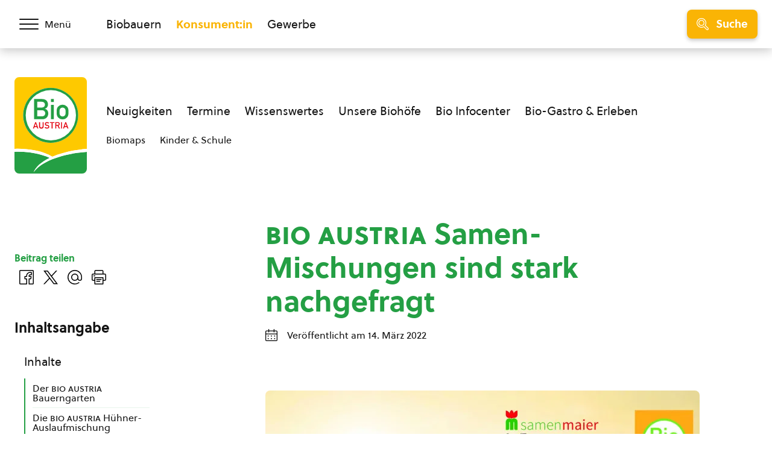

--- FILE ---
content_type: text/html; charset=UTF-8
request_url: https://www.bio-austria.at/a/konsument/bio-austria-samen-mischungen-100-bio-fuer-hof-und-garten-2/
body_size: 25239
content:
<!DOCTYPE html>
<html class="no-js" lang="de-DE">
<head><meta charset="UTF-8"><script>if(navigator.userAgent.match(/MSIE|Internet Explorer/i)||navigator.userAgent.match(/Trident\/7\..*?rv:11/i)){var href=document.location.href;if(!href.match(/[?&]nowprocket/)){if(href.indexOf("?")==-1){if(href.indexOf("#")==-1){document.location.href=href+"?nowprocket=1"}else{document.location.href=href.replace("#","?nowprocket=1#")}}else{if(href.indexOf("#")==-1){document.location.href=href+"&nowprocket=1"}else{document.location.href=href.replace("#","&nowprocket=1#")}}}}</script><script>(()=>{class RocketLazyLoadScripts{constructor(){this.v="1.2.6",this.triggerEvents=["keydown","mousedown","mousemove","touchmove","touchstart","touchend","wheel"],this.userEventHandler=this.t.bind(this),this.touchStartHandler=this.i.bind(this),this.touchMoveHandler=this.o.bind(this),this.touchEndHandler=this.h.bind(this),this.clickHandler=this.u.bind(this),this.interceptedClicks=[],this.interceptedClickListeners=[],this.l(this),window.addEventListener("pageshow",(t=>{this.persisted=t.persisted,this.everythingLoaded&&this.m()})),this.CSPIssue=sessionStorage.getItem("rocketCSPIssue"),document.addEventListener("securitypolicyviolation",(t=>{this.CSPIssue||"script-src-elem"!==t.violatedDirective||"data"!==t.blockedURI||(this.CSPIssue=!0,sessionStorage.setItem("rocketCSPIssue",!0))})),document.addEventListener("DOMContentLoaded",(()=>{this.k()})),this.delayedScripts={normal:[],async:[],defer:[]},this.trash=[],this.allJQueries=[]}p(t){document.hidden?t.t():(this.triggerEvents.forEach((e=>window.addEventListener(e,t.userEventHandler,{passive:!0}))),window.addEventListener("touchstart",t.touchStartHandler,{passive:!0}),window.addEventListener("mousedown",t.touchStartHandler),document.addEventListener("visibilitychange",t.userEventHandler))}_(){this.triggerEvents.forEach((t=>window.removeEventListener(t,this.userEventHandler,{passive:!0}))),document.removeEventListener("visibilitychange",this.userEventHandler)}i(t){"HTML"!==t.target.tagName&&(window.addEventListener("touchend",this.touchEndHandler),window.addEventListener("mouseup",this.touchEndHandler),window.addEventListener("touchmove",this.touchMoveHandler,{passive:!0}),window.addEventListener("mousemove",this.touchMoveHandler),t.target.addEventListener("click",this.clickHandler),this.L(t.target,!0),this.S(t.target,"onclick","rocket-onclick"),this.C())}o(t){window.removeEventListener("touchend",this.touchEndHandler),window.removeEventListener("mouseup",this.touchEndHandler),window.removeEventListener("touchmove",this.touchMoveHandler,{passive:!0}),window.removeEventListener("mousemove",this.touchMoveHandler),t.target.removeEventListener("click",this.clickHandler),this.L(t.target,!1),this.S(t.target,"rocket-onclick","onclick"),this.M()}h(){window.removeEventListener("touchend",this.touchEndHandler),window.removeEventListener("mouseup",this.touchEndHandler),window.removeEventListener("touchmove",this.touchMoveHandler,{passive:!0}),window.removeEventListener("mousemove",this.touchMoveHandler)}u(t){t.target.removeEventListener("click",this.clickHandler),this.L(t.target,!1),this.S(t.target,"rocket-onclick","onclick"),this.interceptedClicks.push(t),t.preventDefault(),t.stopPropagation(),t.stopImmediatePropagation(),this.M()}O(){window.removeEventListener("touchstart",this.touchStartHandler,{passive:!0}),window.removeEventListener("mousedown",this.touchStartHandler),this.interceptedClicks.forEach((t=>{t.target.dispatchEvent(new MouseEvent("click",{view:t.view,bubbles:!0,cancelable:!0}))}))}l(t){EventTarget.prototype.addEventListenerWPRocketBase=EventTarget.prototype.addEventListener,EventTarget.prototype.addEventListener=function(e,i,o){"click"!==e||t.windowLoaded||i===t.clickHandler||t.interceptedClickListeners.push({target:this,func:i,options:o}),(this||window).addEventListenerWPRocketBase(e,i,o)}}L(t,e){this.interceptedClickListeners.forEach((i=>{i.target===t&&(e?t.removeEventListener("click",i.func,i.options):t.addEventListener("click",i.func,i.options))})),t.parentNode!==document.documentElement&&this.L(t.parentNode,e)}D(){return new Promise((t=>{this.P?this.M=t:t()}))}C(){this.P=!0}M(){this.P=!1}S(t,e,i){t.hasAttribute&&t.hasAttribute(e)&&(event.target.setAttribute(i,event.target.getAttribute(e)),event.target.removeAttribute(e))}t(){this._(this),"loading"===document.readyState?document.addEventListener("DOMContentLoaded",this.R.bind(this)):this.R()}k(){let t=[];document.querySelectorAll("script[type=rocketlazyloadscript][data-rocket-src]").forEach((e=>{let i=e.getAttribute("data-rocket-src");if(i&&!i.startsWith("data:")){0===i.indexOf("//")&&(i=location.protocol+i);try{const o=new URL(i).origin;o!==location.origin&&t.push({src:o,crossOrigin:e.crossOrigin||"module"===e.getAttribute("data-rocket-type")})}catch(t){}}})),t=[...new Map(t.map((t=>[JSON.stringify(t),t]))).values()],this.T(t,"preconnect")}async R(){this.lastBreath=Date.now(),this.j(this),this.F(this),this.I(),this.W(),this.q(),await this.A(this.delayedScripts.normal),await this.A(this.delayedScripts.defer),await this.A(this.delayedScripts.async);try{await this.U(),await this.H(this),await this.J()}catch(t){console.error(t)}window.dispatchEvent(new Event("rocket-allScriptsLoaded")),this.everythingLoaded=!0,this.D().then((()=>{this.O()})),this.N()}W(){document.querySelectorAll("script[type=rocketlazyloadscript]").forEach((t=>{t.hasAttribute("data-rocket-src")?t.hasAttribute("async")&&!1!==t.async?this.delayedScripts.async.push(t):t.hasAttribute("defer")&&!1!==t.defer||"module"===t.getAttribute("data-rocket-type")?this.delayedScripts.defer.push(t):this.delayedScripts.normal.push(t):this.delayedScripts.normal.push(t)}))}async B(t){if(await this.G(),!0!==t.noModule||!("noModule"in HTMLScriptElement.prototype))return new Promise((e=>{let i;function o(){(i||t).setAttribute("data-rocket-status","executed"),e()}try{if(navigator.userAgent.indexOf("Firefox/")>0||""===navigator.vendor||this.CSPIssue)i=document.createElement("script"),[...t.attributes].forEach((t=>{let e=t.nodeName;"type"!==e&&("data-rocket-type"===e&&(e="type"),"data-rocket-src"===e&&(e="src"),i.setAttribute(e,t.nodeValue))})),t.text&&(i.text=t.text),i.hasAttribute("src")?(i.addEventListener("load",o),i.addEventListener("error",(function(){i.setAttribute("data-rocket-status","failed-network"),e()})),setTimeout((()=>{i.isConnected||e()}),1)):(i.text=t.text,o()),t.parentNode.replaceChild(i,t);else{const i=t.getAttribute("data-rocket-type"),s=t.getAttribute("data-rocket-src");i?(t.type=i,t.removeAttribute("data-rocket-type")):t.removeAttribute("type"),t.addEventListener("load",o),t.addEventListener("error",(i=>{this.CSPIssue&&i.target.src.startsWith("data:")?(console.log("WPRocket: data-uri blocked by CSP -> fallback"),t.removeAttribute("src"),this.B(t).then(e)):(t.setAttribute("data-rocket-status","failed-network"),e())})),s?(t.removeAttribute("data-rocket-src"),t.src=s):t.src="data:text/javascript;base64,"+window.btoa(unescape(encodeURIComponent(t.text)))}}catch(i){t.setAttribute("data-rocket-status","failed-transform"),e()}}));t.setAttribute("data-rocket-status","skipped")}async A(t){const e=t.shift();return e&&e.isConnected?(await this.B(e),this.A(t)):Promise.resolve()}q(){this.T([...this.delayedScripts.normal,...this.delayedScripts.defer,...this.delayedScripts.async],"preload")}T(t,e){var i=document.createDocumentFragment();t.forEach((t=>{const o=t.getAttribute&&t.getAttribute("data-rocket-src")||t.src;if(o&&!o.startsWith("data:")){const s=document.createElement("link");s.href=o,s.rel=e,"preconnect"!==e&&(s.as="script"),t.getAttribute&&"module"===t.getAttribute("data-rocket-type")&&(s.crossOrigin=!0),t.crossOrigin&&(s.crossOrigin=t.crossOrigin),t.integrity&&(s.integrity=t.integrity),i.appendChild(s),this.trash.push(s)}})),document.head.appendChild(i)}j(t){let e={};function i(i,o){return e[o].eventsToRewrite.indexOf(i)>=0&&!t.everythingLoaded?"rocket-"+i:i}function o(t,o){!function(t){e[t]||(e[t]={originalFunctions:{add:t.addEventListener,remove:t.removeEventListener},eventsToRewrite:[]},t.addEventListener=function(){arguments[0]=i(arguments[0],t),e[t].originalFunctions.add.apply(t,arguments)},t.removeEventListener=function(){arguments[0]=i(arguments[0],t),e[t].originalFunctions.remove.apply(t,arguments)})}(t),e[t].eventsToRewrite.push(o)}function s(e,i){let o=e[i];e[i]=null,Object.defineProperty(e,i,{get:()=>o||function(){},set(s){t.everythingLoaded?o=s:e["rocket"+i]=o=s}})}o(document,"DOMContentLoaded"),o(window,"DOMContentLoaded"),o(window,"load"),o(window,"pageshow"),o(document,"readystatechange"),s(document,"onreadystatechange"),s(window,"onload"),s(window,"onpageshow");try{Object.defineProperty(document,"readyState",{get:()=>t.rocketReadyState,set(e){t.rocketReadyState=e},configurable:!0}),document.readyState="loading"}catch(t){console.log("WPRocket DJE readyState conflict, bypassing")}}F(t){let e;function i(e){return t.everythingLoaded?e:e.split(" ").map((t=>"load"===t||0===t.indexOf("load.")?"rocket-jquery-load":t)).join(" ")}function o(o){function s(t){const e=o.fn[t];o.fn[t]=o.fn.init.prototype[t]=function(){return this[0]===window&&("string"==typeof arguments[0]||arguments[0]instanceof String?arguments[0]=i(arguments[0]):"object"==typeof arguments[0]&&Object.keys(arguments[0]).forEach((t=>{const e=arguments[0][t];delete arguments[0][t],arguments[0][i(t)]=e}))),e.apply(this,arguments),this}}o&&o.fn&&!t.allJQueries.includes(o)&&(o.fn.ready=o.fn.init.prototype.ready=function(e){return t.domReadyFired?e.bind(document)(o):document.addEventListener("rocket-DOMContentLoaded",(()=>e.bind(document)(o))),o([])},s("on"),s("one"),t.allJQueries.push(o)),e=o}o(window.jQuery),Object.defineProperty(window,"jQuery",{get:()=>e,set(t){o(t)}})}async H(t){const e=document.querySelector("script[data-webpack]");e&&(await async function(){return new Promise((t=>{e.addEventListener("load",t),e.addEventListener("error",t)}))}(),await t.K(),await t.H(t))}async U(){this.domReadyFired=!0;try{document.readyState="interactive"}catch(t){}await this.G(),document.dispatchEvent(new Event("rocket-readystatechange")),await this.G(),document.rocketonreadystatechange&&document.rocketonreadystatechange(),await this.G(),document.dispatchEvent(new Event("rocket-DOMContentLoaded")),await this.G(),window.dispatchEvent(new Event("rocket-DOMContentLoaded"))}async J(){try{document.readyState="complete"}catch(t){}await this.G(),document.dispatchEvent(new Event("rocket-readystatechange")),await this.G(),document.rocketonreadystatechange&&document.rocketonreadystatechange(),await this.G(),window.dispatchEvent(new Event("rocket-load")),await this.G(),window.rocketonload&&window.rocketonload(),await this.G(),this.allJQueries.forEach((t=>t(window).trigger("rocket-jquery-load"))),await this.G();const t=new Event("rocket-pageshow");t.persisted=this.persisted,window.dispatchEvent(t),await this.G(),window.rocketonpageshow&&window.rocketonpageshow({persisted:this.persisted}),this.windowLoaded=!0}m(){document.onreadystatechange&&document.onreadystatechange(),window.onload&&window.onload(),window.onpageshow&&window.onpageshow({persisted:this.persisted})}I(){const t=new Map;document.write=document.writeln=function(e){const i=document.currentScript;i||console.error("WPRocket unable to document.write this: "+e);const o=document.createRange(),s=i.parentElement;let n=t.get(i);void 0===n&&(n=i.nextSibling,t.set(i,n));const c=document.createDocumentFragment();o.setStart(c,0),c.appendChild(o.createContextualFragment(e)),s.insertBefore(c,n)}}async G(){Date.now()-this.lastBreath>45&&(await this.K(),this.lastBreath=Date.now())}async K(){return document.hidden?new Promise((t=>setTimeout(t))):new Promise((t=>requestAnimationFrame(t)))}N(){this.trash.forEach((t=>t.remove()))}static run(){const t=new RocketLazyLoadScripts;t.p(t)}}RocketLazyLoadScripts.run()})();</script>
    
    <meta name="viewport" content="width=device-width, initial-scale=1, maximum-scale=1" >
    <link rel="profile" href="https://gmpg.org/xfn/11">
    <meta name='robots' content='index, follow, max-image-preview:large, max-snippet:-1, max-video-preview:-1' />
	<style>img:is([sizes="auto" i], [sizes^="auto," i]) { contain-intrinsic-size: 3000px 1500px }</style>
	<link rel="preload" href="https://cdn.bio-austria.at/app/themes/bioaustria/dist/fonts/Soleil-Regular.woff2" as="font" type="font/woff2" crossorigin>
	<!-- This site is optimized with the Yoast SEO plugin v26.7 - https://yoast.com/wordpress/plugins/seo/ -->
	<title>BIO AUSTRIA Samen-Mischungen sind stark nachgefragt - BIO AUSTRIA</title>
	<meta name="description" content="BIO Austria OÖ und Samen Maier haben in enger Zusammenarbeit Samenmischungen für die Bio-Landwirtschaft und für Hausgärten in 100 % Bio-Qualität" />
	<link rel="canonical" href="https://www.bio-austria.at/a/konsument/bio-austria-samen-mischungen-100-bio-fuer-hof-und-garten-2/" />
	<meta property="og:locale" content="de_DE" />
	<meta property="og:type" content="article" />
	<meta property="og:title" content="BIO AUSTRIA Samen-Mischungen sind stark nachgefragt - BIO AUSTRIA" />
	<meta property="og:description" content="BIO Austria OÖ und Samen Maier haben in enger Zusammenarbeit Samenmischungen für die Bio-Landwirtschaft und für Hausgärten in 100 % Bio-Qualität" />
	<meta property="og:url" content="https://www.bio-austria.at/a/konsument/bio-austria-samen-mischungen-100-bio-fuer-hof-und-garten-2/" />
	<meta property="og:site_name" content="BIO AUSTRIA" />
	<meta property="article:publisher" content="https://www.facebook.com/BioAustria" />
	<meta property="article:published_time" content="2022-03-14T14:00:48+00:00" />
	<meta property="article:modified_time" content="2022-03-14T14:02:21+00:00" />
	<meta property="og:image" content="https://cdn.bio-austria.at/app/uploads/2022/03/bio-austria-mischungen-300dpi-1280x905.jpg" />
	<meta property="og:image:width" content="1280" />
	<meta property="og:image:height" content="905" />
	<meta property="og:image:type" content="image/jpeg" />
	<meta name="author" content="Kathrin Böhm" />
	<meta name="twitter:card" content="summary_large_image" />
	<meta name="twitter:creator" content="@BioAustria" />
	<meta name="twitter:site" content="@BioAustria" />
	<script type="application/ld+json" class="yoast-schema-graph">{"@context":"https://schema.org","@graph":[{"@type":"Article","@id":"https://www.bio-austria.at/a/konsument/bio-austria-samen-mischungen-100-bio-fuer-hof-und-garten-2/#article","isPartOf":{"@id":"https://www.bio-austria.at/a/konsument/bio-austria-samen-mischungen-100-bio-fuer-hof-und-garten-2/"},"author":{"name":"Kathrin Böhm","@id":"https://www.bio-austria.at/#/schema/person/a0069abf5825a61f1e47c52fa8ad1215"},"headline":"BIO AUSTRIA Samen-Mischungen sind stark nachgefragt","datePublished":"2022-03-14T14:00:48+00:00","dateModified":"2022-03-14T14:02:21+00:00","mainEntityOfPage":{"@id":"https://www.bio-austria.at/a/konsument/bio-austria-samen-mischungen-100-bio-fuer-hof-und-garten-2/"},"wordCount":122,"publisher":{"@id":"https://www.bio-austria.at/#organization"},"image":{"@id":"https://www.bio-austria.at/a/konsument/bio-austria-samen-mischungen-100-bio-fuer-hof-und-garten-2/#primaryimage"},"thumbnailUrl":"https://www.bio-austria.at/app/uploads/2022/03/bio-austria-mischungen-300dpi.jpg","keywords":["Bio-Qualität","Bio-Samen","Qualitätspartner","Samenmischung"],"articleSection":["Bio-Bauern","Bio-Konsument"],"inLanguage":"de-DE"},{"@type":"WebPage","@id":"https://www.bio-austria.at/a/konsument/bio-austria-samen-mischungen-100-bio-fuer-hof-und-garten-2/","url":"https://www.bio-austria.at/a/konsument/bio-austria-samen-mischungen-100-bio-fuer-hof-und-garten-2/","name":"BIO AUSTRIA Samen-Mischungen sind stark nachgefragt - BIO AUSTRIA","isPartOf":{"@id":"https://www.bio-austria.at/#website"},"primaryImageOfPage":{"@id":"https://www.bio-austria.at/a/konsument/bio-austria-samen-mischungen-100-bio-fuer-hof-und-garten-2/#primaryimage"},"image":{"@id":"https://www.bio-austria.at/a/konsument/bio-austria-samen-mischungen-100-bio-fuer-hof-und-garten-2/#primaryimage"},"thumbnailUrl":"https://www.bio-austria.at/app/uploads/2022/03/bio-austria-mischungen-300dpi.jpg","datePublished":"2022-03-14T14:00:48+00:00","dateModified":"2022-03-14T14:02:21+00:00","description":"BIO Austria OÖ und Samen Maier haben in enger Zusammenarbeit Samenmischungen für die Bio-Landwirtschaft und für Hausgärten in 100 % Bio-Qualität","breadcrumb":{"@id":"https://www.bio-austria.at/a/konsument/bio-austria-samen-mischungen-100-bio-fuer-hof-und-garten-2/#breadcrumb"},"inLanguage":"de-DE","potentialAction":[{"@type":"ReadAction","target":["https://www.bio-austria.at/a/konsument/bio-austria-samen-mischungen-100-bio-fuer-hof-und-garten-2/"]}]},{"@type":"ImageObject","inLanguage":"de-DE","@id":"https://www.bio-austria.at/a/konsument/bio-austria-samen-mischungen-100-bio-fuer-hof-und-garten-2/#primaryimage","url":"https://www.bio-austria.at/app/uploads/2022/03/bio-austria-mischungen-300dpi.jpg","contentUrl":"https://www.bio-austria.at/app/uploads/2022/03/bio-austria-mischungen-300dpi.jpg","width":3508,"height":2480,"caption":"© Samen Maier GmbH"},{"@type":"BreadcrumbList","@id":"https://www.bio-austria.at/a/konsument/bio-austria-samen-mischungen-100-bio-fuer-hof-und-garten-2/#breadcrumb","itemListElement":[{"@type":"ListItem","position":1,"name":"Startseite","item":"https://www.bio-austria.at/"},{"@type":"ListItem","position":2,"name":"BIO AUSTRIA Samen-Mischungen sind stark nachgefragt"}]},{"@type":"WebSite","@id":"https://www.bio-austria.at/#website","url":"https://www.bio-austria.at/","name":"BIO AUSTRIA","description":"","publisher":{"@id":"https://www.bio-austria.at/#organization"},"potentialAction":[{"@type":"SearchAction","target":{"@type":"EntryPoint","urlTemplate":"https://www.bio-austria.at/?s={search_term_string}"},"query-input":{"@type":"PropertyValueSpecification","valueRequired":true,"valueName":"search_term_string"}}],"inLanguage":"de-DE"},{"@type":"Organization","@id":"https://www.bio-austria.at/#organization","name":"BIO AUSTRIA","url":"https://www.bio-austria.at/","logo":{"@type":"ImageObject","inLanguage":"de-DE","@id":"https://www.bio-austria.at/#/schema/logo/image/","url":"","contentUrl":"","caption":"BIO AUSTRIA"},"image":{"@id":"https://www.bio-austria.at/#/schema/logo/image/"},"sameAs":["https://www.facebook.com/BioAustria","https://x.com/BioAustria","https://www.instagram.com/bio_austria/","https://www.youtube.com/user/BioAustria"]},{"@type":"Person","@id":"https://www.bio-austria.at/#/schema/person/a0069abf5825a61f1e47c52fa8ad1215","name":"Kathrin Böhm","image":{"@type":"ImageObject","inLanguage":"de-DE","@id":"https://www.bio-austria.at/#/schema/person/image/","url":"https://secure.gravatar.com/avatar/1fbbacf07ba78a4a43c5241ec16db364?s=96&d=mm&r=g","contentUrl":"https://secure.gravatar.com/avatar/1fbbacf07ba78a4a43c5241ec16db364?s=96&d=mm&r=g","caption":"Kathrin Böhm"}}]}</script>
	<!-- / Yoast SEO plugin. -->


<link rel='dns-prefetch' href='//www.google.com' />
<link rel='dns-prefetch' href='//cdn.bio-austria.at' />

<link href='https://cdn.bio-austria.at' rel='preconnect' />
<link rel="alternate" type="application/rss+xml" title="BIO AUSTRIA &raquo; Feed" href="https://www.bio-austria.at/feed/" />
<link rel="alternate" type="text/calendar" title="BIO AUSTRIA &raquo; iCal Feed" href="https://www.bio-austria.at/events/?ical=1" />
<link rel="icon" href="https://cdn.bio-austria.at/app/themes/bioaustria/dist/favicon/favicon.ico" sizes="any"><link rel="icon" href="https://cdn.bio-austria.at/app/themes/bioaustria/dist/favicon/icon.svg" type="image/svg+xml"><link rel="apple-touch-icon" href="https://cdn.bio-austria.at/app/themes/bioaustria/dist/favicon/apple-touch-icon.png"><link rel="manifest" href="/app/themes/bioaustria/dist/favicon/manifest.json" crossOrigin="use-credentials"><style id='safe-svg-svg-icon-style-inline-css' type='text/css'>
.safe-svg-cover{text-align:center}.safe-svg-cover .safe-svg-inside{display:inline-block;max-width:100%}.safe-svg-cover svg{fill:currentColor;height:100%;max-height:100%;max-width:100%;width:100%}

</style>
<link data-minify="1" rel='stylesheet' id='eeb-css-frontend-css' href='https://cdn.bio-austria.at/app/cache/min/1/app/plugins/email-encoder-bundle/assets/css/style.css?ver=1768226333' type='text/css' media='all' />
<link rel='stylesheet' id='search-filter-plugin-styles-css' href='https://cdn.bio-austria.at/app/plugins/search-filter-pro/public/assets/css/search-filter.min.css?ver=2.5.21' type='text/css' media='all' />
<link rel='stylesheet' id='wp-members-css' href='https://cdn.bio-austria.at/app/plugins/wp-members/assets/css/forms/generic-no-float.min.css?ver=3.5.5.1' type='text/css' media='all' />
<link data-minify="1" rel='stylesheet' id='borlabs-cookie-css' href='https://cdn.bio-austria.at/app/cache/min/1/app/cache/borlabs-cookie/borlabs-cookie_1_de.css?ver=1765292077' type='text/css' media='all' />
<link data-minify="1" rel='stylesheet' id='woda-main-css' href='https://cdn.bio-austria.at/app/cache/min/1/app/themes/bioaustria/dist/css/main-_k1EzWTc.css?ver=1768228169' type='text/css' media='all' />
<link data-minify="1" rel='stylesheet' id='woda-print-css' href='https://cdn.bio-austria.at/app/cache/min/1/app/themes/bioaustria/dist/css/print-DRNN1xWj.css?ver=1765292077' type='text/css' media='all' />
<meta name="sentry-trace" content="f1ecd6719b27401291182775db829802-62b2f4f90bca41bd-0" />
<meta name="traceparent" content="" />
<meta name="baggage" content="sentry-trace_id=f1ecd6719b27401291182775db829802,sentry-sample_rate=0.05,sentry-transaction=%2Fa%2F%7Bcategory_name%7D%2F%7Bname%7D,sentry-public_key=0cc6c880c3da5ea6b724ec9a3f3c20e2,sentry-org_id=4508081900224512,sentry-release=1.0.0,sentry-environment=production,sentry-sampled=false,sentry-sample_rand=0.661727" />
<script type="text/javascript" defer data-domain='bio-austria.at,ooe.bio-austria.at' data-api='https://www.bio-austria.at/wp-json/1abc85/v1/b55b/4540de5e' data-cfasync='false' src="//cdn.bio-austria.at/app/uploads/a40bcfc90c/d43684ed.js?ver=1768570203" id="plausible-analytics-js"></script>
<script type="text/javascript" id="plausible-analytics-js-after">
/* <![CDATA[ */
window.plausible = window.plausible || function() { (window.plausible.q = window.plausible.q || []).push(arguments) }
/* ]]> */
</script>
<script type="text/javascript" src="https://cdn.bio-austria.at/wp/wp-includes/js/jquery/jquery.min.js?ver=3.7.1" id="jquery-core-js"></script>
<script type="text/javascript" src="https://cdn.bio-austria.at/wp/wp-includes/js/jquery/jquery-migrate.min.js?ver=3.4.1" id="jquery-migrate-js" data-rocket-defer defer></script>
<script type="rocketlazyloadscript" data-minify="1" data-rocket-type="text/javascript" data-rocket-src="https://cdn.bio-austria.at/app/cache/min/1/app/plugins/email-encoder-bundle/assets/js/custom.js?ver=1768226334" id="eeb-js-frontend-js" data-rocket-defer defer></script>
<script type="text/javascript" id="search-filter-plugin-build-js-extra">
/* <![CDATA[ */
var SF_LDATA = {"ajax_url":"https:\/\/www.bio-austria.at\/wp\/wp-admin\/admin-ajax.php","home_url":"https:\/\/www.bio-austria.at\/","extensions":[]};
/* ]]> */
</script>
<script type="rocketlazyloadscript" data-rocket-type="text/javascript" data-rocket-src="https://cdn.bio-austria.at/app/plugins/search-filter-pro/public/assets/js/search-filter-build.min.js?ver=2.5.21" id="search-filter-plugin-build-js" data-rocket-defer defer></script>
<script type="rocketlazyloadscript" data-rocket-type="text/javascript" data-rocket-src="https://cdn.bio-austria.at/app/plugins/search-filter-pro/public/assets/js/chosen.jquery.min.js?ver=2.5.21" id="search-filter-plugin-chosen-js"></script>
<script type="text/javascript" id="borlabs-cookie-prioritize-js-extra">
/* <![CDATA[ */
var borlabsCookiePrioritized = {"domain":"www.bio-austria.at","path":"\/","version":"1","bots":"","optInJS":{"statistics":{"google-analytics":"[base64]"}}};
/* ]]> */
</script>
<script type="rocketlazyloadscript" data-rocket-type="text/javascript" data-rocket-src="https://cdn.bio-austria.at/app/plugins/borlabs-cookie/assets/javascript/borlabs-cookie-prioritize.min.js?ver=2.3.5" id="borlabs-cookie-prioritize-js" data-rocket-defer defer></script>
<link rel="https://api.w.org/" href="https://www.bio-austria.at/wp-json/" /><link rel="alternate" title="JSON" type="application/json" href="https://www.bio-austria.at/wp-json/wp/v2/posts/102781" /><link rel="EditURI" type="application/rsd+xml" title="RSD" href="https://www.bio-austria.at/wp/xmlrpc.php?rsd" />
<link rel='shortlink' href='https://www.bio-austria.at/?p=102781' />
<link rel="alternate" title="oEmbed (JSON)" type="application/json+oembed" href="https://www.bio-austria.at/wp-json/oembed/1.0/embed?url=https%3A%2F%2Fwww.bio-austria.at%2Fa%2Fkonsument%2Fbio-austria-samen-mischungen-100-bio-fuer-hof-und-garten-2%2F" />
<link rel="alternate" title="oEmbed (XML)" type="text/xml+oembed" href="https://www.bio-austria.at/wp-json/oembed/1.0/embed?url=https%3A%2F%2Fwww.bio-austria.at%2Fa%2Fkonsument%2Fbio-austria-samen-mischungen-100-bio-fuer-hof-und-garten-2%2F&#038;format=xml" />
<meta name="tec-api-version" content="v1"><meta name="tec-api-origin" content="https://www.bio-austria.at"><link rel="alternate" href="https://www.bio-austria.at/wp-json/tribe/events/v1/" /><style>@font-face{font-family:'Arsilon';src:url("https://cdn.bio-austria.at/app/themes/bioaustria/dist/fonts/Arsilon.woff2")format("woff2"),url("https://cdn.bio-austria.at/app/themes/bioaustria/dist/fonts/Arsilon.woff")format("woff");font-weight:400;font-display:swap;}
@font-face{font-family:'Sirba';src:url("https://cdn.bio-austria.at/app/themes/bioaustria/dist/fonts/Sirba-Black.woff2")format("woff2"),url("https://cdn.bio-austria.at/app/themes/bioaustria/dist/fonts/Sirba-Black.woff")format("woff");font-weight:900;font-display:swap;}
@font-face{font-family:'Sirba';src:url("https://cdn.bio-austria.at/app/themes/bioaustria/dist/fonts/Sirba-Bold.woff2")format("woff2"),url("https://cdn.bio-austria.at/app/themes/bioaustria/dist/fonts/Sirba-Bold.woff")format("woff");font-weight:700;font-display:swap;}
@font-face{font-family:'Sirba';src:url("https://cdn.bio-austria.at/app/themes/bioaustria/dist/fonts/Sirba-Italic.woff2")format("woff2"),url("https://cdn.bio-austria.at/app/themes/bioaustria/dist/fonts/Sirba-Italic.woff")format("woff");font-weight:400;font-style:italic;font-display:swap;}
@font-face{font-family:'Sirba';src:url("https://cdn.bio-austria.at/app/themes/bioaustria/dist/fonts/Sirba-Regular.woff2")format("woff2"),url("https://cdn.bio-austria.at/app/themes/bioaustria/dist/fonts/Sirba-Regular.woff")format("woff");font-weight:400;font-display:swap;}
@font-face{font-family:'Soleil';src:url("https://cdn.bio-austria.at/app/themes/bioaustria/dist/fonts/Soleil-Bold.woff2")format("woff2"),url("https://cdn.bio-austria.at/app/themes/bioaustria/dist/fonts/Soleil-Bold.woff")format("woff");font-weight:700;font-display:swap;}
@font-face{font-family:'Soleil';src:url("https://cdn.bio-austria.at/app/themes/bioaustria/dist/fonts/Soleil-Extrabold.woff2")format("woff2"),url("https://cdn.bio-austria.at/app/themes/bioaustria/dist/fonts/Soleil-Extrabold.woff")format("woff");font-weight:800;font-display:swap;}
@font-face{font-family:'Soleil';src:url("https://cdn.bio-austria.at/app/themes/bioaustria/dist/fonts/Soleil-Italic.woff2")format("woff2"),url("https://cdn.bio-austria.at/app/themes/bioaustria/dist/fonts/Soleil-Italic.woff")format("woff");font-weight:400;font-style:italic;font-display:swap;}
@font-face{font-family:'Soleil';src:url("https://cdn.bio-austria.at/app/themes/bioaustria/dist/fonts/Soleil-Regular.woff2")format("woff2"),url("https://cdn.bio-austria.at/app/themes/bioaustria/dist/fonts/Soleil-Regular.woff")format("woff");font-weight:400;font-display:swap;}
@font-face{font-family:'lg';src:url("https://cdn.bio-austria.at/app/themes/bioaustria/dist/fonts/lg.woff")format("woff"),url("https://cdn.bio-austria.at/app/themes/bioaustria/dist/fonts/lg.ttf")format("truetype");font-weight:400;font-display:swap;}</style><noscript><style id="rocket-lazyload-nojs-css">.rll-youtube-player, [data-lazy-src]{display:none !important;}</style></noscript></head>
<body class="post-template-default single single-post postid-102781 single-format-standard wp-embed-responsive tribe-no-js domain-konsument">
    <div id="root">
                        <header class="header">
            <div id="header-main" class="header__top">
                <div class="header__container header__container--top container">
                    <div class="header__left">
                        <div class="header__menu-toggle">
                            <button id="main-menu-toggle" class="menu-toggle menu-toggle--menu" aria-label="Menü öffnen/schließen">
                                <span class="menu-toggle__hamburger">
                                    <span></span>
                                </span>
                                    <span class="menu-toggle__label">
                                    <span>Menü</span>
                                    <span>Schließen</span>
                                </span>
                            </button>
                        </div>
                    </div>
                    <div class="header__mid">
                        <div class="header__split">
                                    <ul  class="nav-menu">
            <li class="">
                <a
                    href="https://www.bio-austria.at/bio-bauern/"
                    aria-label="Zum Biobauern Bereich wechseln"
                >Biobauern</a>
            </li>
            <li class="current-menu-item">
                <a
                    href="https://www.bio-austria.at/bio-konsument/"
                    aria-label="Zum Konsument:innen Bereich wechseln"
                >Konsument:in</a>
            </li>
            <li class="">
                <a
                    href="https://www.bio-austria.at/bio-partner/"
                    aria-label="Zum Bereich für Gewerbe wechseln"
                >Gewerbe</a>
            </li>
        </ul>
                                                            </div>
                    </div>
                    <div class="header__right">
                        <div class="header__search-toggle">
                            <button id="search-toggle" class="menu-toggle menu-toggle--search button button--yellow button--icon button--md">
                                        <i  class="icon button__icon"><svg version="1.1" id="Layer_1" xmlns="http://www.w3.org/2000/svg" x="0" y="0" viewBox="0 0 24 24" xml:space="preserve"><path d="M9.608 15.522a5.92 5.92 0 01-5.914-5.914 5.92 5.92 0 015.914-5.914 5.92 5.92 0 015.914 5.914 5.92 5.92 0 01-5.914 5.914zm0-10.328c-2.434 0-4.414 1.98-4.414 4.414s1.98 4.414 4.414 4.414 4.414-1.98 4.414-4.414-1.98-4.414-4.414-4.414z"/><path d="M21.411 24.006c-.694 0-1.345-.27-1.835-.76l-5.264-5.264a9.553 9.553 0 01-6.706 1.022 9.537 9.537 0 01-6.058-4.165C-1.336 10.396-.068 4.436 4.374 1.552A9.551 9.551 0 019.589.006a9.581 9.581 0 018.07 4.372 9.666 9.666 0 01.319 9.933l5.267 5.265c.49.49.76 1.142.76 1.835 0 .694-.271 1.345-.76 1.835s-1.141.76-1.834.76zm-6.986-7.721c.2 0 .389.078.531.22l5.68 5.68c.207.207.482.321.775.321a1.093 1.093 0 00.774-1.87l-5.648-5.646a.751.751 0 01-.134-.972 8.113 8.113 0 00-.001-8.824A8.049 8.049 0 0011.29 1.68a8.062 8.062 0 00-6.1 1.13C3.378 3.987 2.131 5.803 1.68 7.923s-.051 4.286 1.126 6.099a8.049 8.049 0 005.112 3.514 8.059 8.059 0 006.1-1.13.743.743 0 01.407-.121z"/></svg></i>
                                        <span class="menu-toggle__label">Suche</span>
                            </button>
                        </div>
                                                <span class="header__slogan"><span>Bio,</span>
<span>regional, </span>
<span>sicher.</span></span>                                <a  class="logo header__logo header__logo--top" href="https://www.bio-austria.at/bio-konsument/">
                        <img
                src="https://cdn.bio-austria.at/app/themes/bioaustria/dist/images/bio-austria-logo.svg"
                alt="Bio Austria Logo"
                width="60"
                height="80">
                </a>
                            </div>
                </div>
            </div>
            <div class="header__bottom">
                <div class="header__container header__container--bottom container">
                    <div class="header__left">
                                <a  class="logo header__logo header__logo--bottom" href="https://www.bio-austria.at/bio-konsument/">
                        <img
                src="https://cdn.bio-austria.at/app/themes/bioaustria/dist/images/bio-austria-logo.svg"
                alt="Bio Austria Logo"
                width="120"
                height="160">
                </a>
                            </div>
                    <div class="header__mid">
                        <div class="header__nav-wrap">
                            <ul id="menu-konsument-navigation" class="nav-menu nav-menu--primary"><li id="menu-item-87579" class="menu-item menu-item-type-post_type menu-item-object-page menu-item-87579"><a href="https://www.bio-austria.at/bio-konsument/neuigkeiten/">Neuigkeiten</a></li>
<li id="menu-item-87580" class="menu-item menu-item-type-post_type menu-item-object-page menu-item-87580"><a href="https://www.bio-austria.at/bio-konsument/termine/">Termine</a></li>
<li id="menu-item-87581" class="menu-item menu-item-type-post_type menu-item-object-page menu-item-87581"><a href="https://www.bio-austria.at/bio-konsument/was-ist-bio/">Wissenswertes</a></li>
<li id="menu-item-96676" class="menu-item menu-item-type-post_type menu-item-object-page menu-item-96676"><a href="https://www.bio-austria.at/bio-konsument/unsere-biobaeuerinnen-und-bauern/">Unsere Biohöfe</a></li>
<li id="menu-item-87583" class="menu-item menu-item-type-post_type menu-item-object-page menu-item-87583"><a href="https://www.bio-austria.at/bio-konsument/bio-infocenter/">Bio Infocenter</a></li>
<li id="menu-item-98165" class="menu-item menu-item-type-post_type menu-item-object-page menu-item-98165"><a href="https://www.bio-austria.at/bio-konsument/bio-erleben/" title="#">Bio-Gastro &#038; Erleben</a></li>
</ul><ul id="menu-konsument-navigation-2" class="nav-menu nav-menu--secondary"><li id="menu-item-99418" class="menu-item menu-item-type-custom menu-item-object-custom menu-item-99418"><a href="https://www.bio-austria.at/biomap/">Biomaps</a></li>
<li id="menu-item-138835" class="menu-item menu-item-type-custom menu-item-object-custom menu-item-138835"><a href="https://www.bio-austria.at/bio-konsument/bio-infocenter/schule/">Kinder &#038; Schule</a></li>
</ul>                        </div>
                    </div>
                    <div class="header__right"></div>
                </div>
            </div>
        </header>
                        <div id="search-bar" class="search-bar">
            <div class="search-bar__container">
                <div class="search-bar__form">
                            <div  class="search-form">
            <form role="search" method="get" class="search-form__form" action="https://www.bio-austria.at/suche/">
                <label>
                    <span class="screen-reader-text">Suche</span>
                    <input type="search" class="search-field" placeholder="Neuigkeiten, Termine, &nbsp;…" value="" name="_sf_s">
                            <i  class="icon"><svg version="1.1" id="Layer_1" xmlns="http://www.w3.org/2000/svg" x="0" y="0" viewBox="0 0 24 24" xml:space="preserve"><path d="M9.608 15.522a5.92 5.92 0 01-5.914-5.914 5.92 5.92 0 015.914-5.914 5.92 5.92 0 015.914 5.914 5.92 5.92 0 01-5.914 5.914zm0-10.328c-2.434 0-4.414 1.98-4.414 4.414s1.98 4.414 4.414 4.414 4.414-1.98 4.414-4.414-1.98-4.414-4.414-4.414z"/><path d="M21.411 24.006c-.694 0-1.345-.27-1.835-.76l-5.264-5.264a9.553 9.553 0 01-6.706 1.022 9.537 9.537 0 01-6.058-4.165C-1.336 10.396-.068 4.436 4.374 1.552A9.551 9.551 0 019.589.006a9.581 9.581 0 018.07 4.372 9.666 9.666 0 01.319 9.933l5.267 5.265c.49.49.76 1.142.76 1.835 0 .694-.271 1.345-.76 1.835s-1.141.76-1.834.76zm-6.986-7.721c.2 0 .389.078.531.22l5.68 5.68c.207.207.482.321.775.321a1.093 1.093 0 00.774-1.87l-5.648-5.646a.751.751 0 01-.134-.972 8.113 8.113 0 00-.001-8.824A8.049 8.049 0 0011.29 1.68a8.062 8.062 0 00-6.1 1.13C3.378 3.987 2.131 5.803 1.68 7.923s-.051 4.286 1.126 6.099a8.049 8.049 0 005.112 3.514 8.059 8.059 0 006.1-1.13.743.743 0 01.407-.121z"/></svg></i>
                        </label>
                <did style="display:none;">
                    <input type="hidden" value="konsument" name="d">
                </did>
                <input type="submit" class="search-submit" value="Finden">
            </form>
        </div>
                            <button class="search-bar__close" data-se-toggle>        <i  class="icon"><svg xmlns="http://www.w3.org/2000/svg" viewBox="0 0 24 24"><path d="M14.3 12.179a.25.25 0 010-.354l9.263-9.262A1.5 1.5 0 0021.439.442L12.177 9.7a.25.25 0 01-.354 0L2.561.442A1.5 1.5 0 00.439 2.563L9.7 11.825a.25.25 0 010 .354L.439 21.442a1.5 1.5 0 002.122 2.121l9.262-9.263a.25.25 0 01.354 0l9.262 9.263a1.5 1.5 0 002.122-2.121z"/></svg></i>
        </button>
                </div>
            </div>
        </div>
                        <div id="mobile-menu" class="mobile-menu">
            <div class="mobile-menu__domain-menu">
                        <ul  class="nav-menu nav-menu--nowrap">
            <li class="">
                <a
                    href="https://www.bio-austria.at/bio-bauern/"
                    aria-label="Zum Biobauern Bereich wechseln"
                >Biobauern</a>
            </li>
            <li class="current-menu-item">
                <a
                    href="https://www.bio-austria.at/bio-konsument/"
                    aria-label="Zum Konsument:innen Bereich wechseln"
                >Konsument:in</a>
            </li>
            <li class="">
                <a
                    href="https://www.bio-austria.at/bio-partner/"
                    aria-label="Zum Bereich für Gewerbe wechseln"
                >Gewerbe</a>
            </li>
        </ul>
                    </div>
            <div class="mobile-menu__scroll-container">
                <div class="mobile-menu__top">
                            <a  class="logo mobile-menu__logo" href="https://www.bio-austria.at/bio-konsument/">
                        <img
                src="https://cdn.bio-austria.at/app/themes/bioaustria/dist/images/bio-austria-logo.svg"
                alt="Bio Austria Logo"
                width="120"
                height="160">
                </a>
                            <div class="mobile-menu__search">
                                <div  class="search-form">
            <form role="search" method="get" class="search-form__form" action="https://www.bio-austria.at/suche/">
                <label>
                    <span class="screen-reader-text">Suche</span>
                    <input type="search" class="search-field" placeholder="Neuigkeiten, Termine, &nbsp;…" value="" name="_sf_s">
                            <i  class="icon"><svg version="1.1" id="Layer_1" xmlns="http://www.w3.org/2000/svg" x="0" y="0" viewBox="0 0 24 24" xml:space="preserve"><path d="M9.608 15.522a5.92 5.92 0 01-5.914-5.914 5.92 5.92 0 015.914-5.914 5.92 5.92 0 015.914 5.914 5.92 5.92 0 01-5.914 5.914zm0-10.328c-2.434 0-4.414 1.98-4.414 4.414s1.98 4.414 4.414 4.414 4.414-1.98 4.414-4.414-1.98-4.414-4.414-4.414z"/><path d="M21.411 24.006c-.694 0-1.345-.27-1.835-.76l-5.264-5.264a9.553 9.553 0 01-6.706 1.022 9.537 9.537 0 01-6.058-4.165C-1.336 10.396-.068 4.436 4.374 1.552A9.551 9.551 0 019.589.006a9.581 9.581 0 018.07 4.372 9.666 9.666 0 01.319 9.933l5.267 5.265c.49.49.76 1.142.76 1.835 0 .694-.271 1.345-.76 1.835s-1.141.76-1.834.76zm-6.986-7.721c.2 0 .389.078.531.22l5.68 5.68c.207.207.482.321.775.321a1.093 1.093 0 00.774-1.87l-5.648-5.646a.751.751 0 01-.134-.972 8.113 8.113 0 00-.001-8.824A8.049 8.049 0 0011.29 1.68a8.062 8.062 0 00-6.1 1.13C3.378 3.987 2.131 5.803 1.68 7.923s-.051 4.286 1.126 6.099a8.049 8.049 0 005.112 3.514 8.059 8.059 0 006.1-1.13.743.743 0 01.407-.121z"/></svg></i>
                        </label>
                <did style="display:none;">
                    <input type="hidden" value="konsument" name="d">
                </did>
                <input type="submit" class="search-submit" value="Finden">
            </form>
        </div>
                            </div>
                    <div></div>
                </div>
                <div class="mobile-menu__menu-wrap">
                    <div class="mobile-menu__menu">
                                                <ul id="menu-konsument-hauptmenue" class="nav-menu nav-menu--main"><li id="menu-item-87164" class="menu-item menu-item-type-custom menu-item-object-custom menu-item-has-children menu-item-87164"><a href="#">Aktuelles</a>
<ul class="sub-menu">
	<li id="menu-item-96270" class="menu-item menu-item-type-post_type menu-item-object-page menu-item-96270"><a href="https://www.bio-austria.at/bio-konsument/neuigkeiten/">Neuigkeiten</a></li>
	<li id="menu-item-96271" class="menu-item menu-item-type-post_type menu-item-object-page menu-item-96271"><a href="https://www.bio-austria.at/bio-konsument/termine/">Termine</a></li>
	<li id="menu-item-543621" class="menu-item menu-item-type-custom menu-item-object-custom menu-item-543621"><a href="https://www.bio-austria.at/jobboerse/">Jobbörse</a></li>
</ul>
</li>
<li id="menu-item-96276" class="menu-item menu-item-type-post_type menu-item-object-page menu-item-has-children menu-item-96276"><a href="https://www.bio-austria.at/bio-konsument/was-ist-bio/">Wissenswertes zu Bio</a>
<ul class="sub-menu">
	<li id="menu-item-96279" class="menu-item menu-item-type-post_type menu-item-object-page menu-item-96279"><a href="https://www.bio-austria.at/bio-konsument/was-ist-bio/was-bedeutet-bio/">Was ist Bio?</a></li>
	<li id="menu-item-87175" class="menu-item menu-item-type-post_type menu-item-object-page menu-item-87175"><a href="https://www.bio-austria.at/bio-konsument/was-ist-bio/bio-einfach-verstehen/">Bio einfach verstehen?</a></li>
	<li id="menu-item-96281" class="menu-item menu-item-type-post_type menu-item-object-page menu-item-96281"><a href="https://www.bio-austria.at/bio-konsument/was-ist-bio/wir-schauen-aufs-ganze/">Wir schauen aufs Ganze</a></li>
	<li id="menu-item-87195" class="menu-item menu-item-type-post_type menu-item-object-page menu-item-87195"><a href="https://www.bio-austria.at/bio-konsument/was-ist-bio/faq/">FAQ</a></li>
</ul>
</li>
<li id="menu-item-96316" class="menu-item menu-item-type-post_type menu-item-object-page menu-item-has-children menu-item-96316"><a href="https://www.bio-austria.at/bio-konsument/unsere-biobaeuerinnen-und-bauern/">Unsere Biobäuerinnen und -bauern</a>
<ul class="sub-menu">
	<li id="menu-item-96326" class="menu-item menu-item-type-post_type menu-item-object-page menu-item-96326"><a href="https://www.bio-austria.at/bio-konsument/unsere-biobaeuerinnen-und-bauern/auszeichnungen/">Auszeichnungen</a></li>
	<li id="menu-item-87200" class="menu-item menu-item-type-post_type menu-item-object-page menu-item-87200"><a href="https://www.bio-austria.at/bio-konsument/unsere-biobaeuerinnen-und-bauern/schaubauernhoefe/">Schau zum Biobauernhof</a></li>
	<li id="menu-item-87201" class="menu-item menu-item-type-post_type menu-item-object-page menu-item-87201"><a href="https://www.bio-austria.at/bio-konsument/unsere-biobaeuerinnen-und-bauern/info-bio-baeuerinnen/">Info Bio-Bäuerinnen</a></li>
	<li id="menu-item-87185" class="menu-item menu-item-type-custom menu-item-object-custom menu-item-87185"><a href="https://www.bio-austria.at/bio-konsument/bauernprofile/">Unsere <span class="small-caps">BIO AUSTRIA</span> Betriebe</a></li>
</ul>
</li>
<li id="menu-item-87184" class="menu-item menu-item-type-post_type menu-item-object-page menu-item-has-children menu-item-87184"><a href="https://www.bio-austria.at/bio-konsument/bio-infocenter/">Bio-Infocenter</a>
<ul class="sub-menu">
	<li id="menu-item-87197" class="menu-item menu-item-type-post_type menu-item-object-page menu-item-87197"><a href="https://www.bio-austria.at/bio-konsument/downloadcenter/">Downloadcenter</a></li>
	<li id="menu-item-87203" class="menu-item menu-item-type-post_type menu-item-object-page menu-item-87203"><a href="https://www.bio-austria.at/bio-konsument/biolife/">BioLife</a></li>
	<li id="menu-item-96368" class="menu-item menu-item-type-custom menu-item-object-custom menu-item-96368"><a href="https://www.bio-austria.at/bio-konsument/bio-infocenter/#biolife-einkaufsfuehrer-broschueren">Einkaufsführer, Broschüren</a></li>
	<li id="menu-item-87177" class="menu-item menu-item-type-custom menu-item-object-custom menu-item-87177"><a href="https://www.bio-austria.at/biomap/">Biomaps</a></li>
	<li id="menu-item-98668" class="menu-item menu-item-type-custom menu-item-object-custom menu-item-98668"><a href="https://www.bio-austria.at/bio-konsument/bio-infocenter/#bio-produkte-produktkarten-lebensmittel-der-woche">Bio-Produkte</a></li>
	<li id="menu-item-98669" class="menu-item menu-item-type-custom menu-item-object-custom menu-item-98669"><a href="https://www.bio-austria.at/bio-konsument/bio-infocenter/#bio-rezepte-rezept-einsenden">Bio-Rezepte</a></li>
	<li id="menu-item-96370" class="menu-item menu-item-type-custom menu-item-object-custom menu-item-96370"><a href="https://www.bio-austria.at/bio-konsument/downloadcenter/?_sft_k_downloadtyp=filme">Filme</a></li>
	<li id="menu-item-148174" class="menu-item menu-item-type-custom menu-item-object-custom menu-item-148174"><a href="https://www.bio-austria.at/bio-konsument/was-ist-bio/bio-einfach-verstehen/#bio-austria-podcast-lets-talk-about-bio">Podcast Let´s talk about Bio</a></li>
	<li id="menu-item-139343" class="menu-item menu-item-type-post_type menu-item-object-page menu-item-139343"><a href="https://www.bio-austria.at/bio-konsument/bio-infocenter/schule/">Bio für Kinder und Schulen</a></li>
</ul>
</li>
<li id="menu-item-98164" class="menu-item menu-item-type-post_type menu-item-object-page menu-item-has-children menu-item-98164"><a href="https://www.bio-austria.at/bio-konsument/bio-erleben/" title="#">Bio-Gastro &#038; Erleben</a>
<ul class="sub-menu">
	<li id="menu-item-151946" class="menu-item menu-item-type-custom menu-item-object-custom menu-item-151946"><a href="https://www.bio-austria.at/bio-konsument/bio-erleben/#bio-gastronomie">Bio-Gastronomie</a></li>
	<li id="menu-item-151945" class="menu-item menu-item-type-custom menu-item-object-custom menu-item-151945"><a href="https://www.bio-austria.at/bio-konsument/bio-erleben/#bio-urlaub">Bio-Urlaub</a></li>
	<li id="menu-item-151942" class="menu-item menu-item-type-custom menu-item-object-custom menu-item-151942"><a href="https://www.bio-austria.at/bio-konsument/bio-erleben/#bio-freizeit">Bio-Freizeit</a></li>
	<li id="menu-item-134777" class="menu-item menu-item-type-custom menu-item-object-custom menu-item-134777"><a href="https://www.bio-austria.at/bio-konsument/bio-erleben/#urlaub-am-biobauernhof">Urlaub am Biobauernhof</a></li>
</ul>
</li>
<li id="menu-item-87233" class="menu-item menu-item-type-custom menu-item-object-custom menu-item-has-children menu-item-87233"><a href="https://www.bio-austria.at/bio-austria/"><span class="small-caps">BIO AUSTRIA</span></a>
<ul class="sub-menu">
	<li id="menu-item-99624" class="menu-item menu-item-type-post_type menu-item-object-page menu-item-99624"><a href="https://www.bio-austria.at/links-fuer-konsumenten/">Linksammlung für Konsumenten</a></li>
	<li id="menu-item-87262" class="neu menu-item menu-item-type-post_type menu-item-object-page menu-item-87262"><a href="https://www.bio-austria.at/fotogalerie-konsumenten/">Fotogalerie</a></li>
	<li id="menu-item-87204" class="menu-item menu-item-type-post_type menu-item-object-page menu-item-87204"><a href="https://www.bio-austria.at/bio-konsument/kontakt/">Kontakt</a></li>
	<li id="menu-item-87264" class="menu-item menu-item-type-post_type menu-item-object-page menu-item-87264"><a href="https://www.bio-austria.at/newsletter/">Newsletter Anmeldung</a></li>
</ul>
</li>
</ul>                    </div>
                </div>
            </div>
        </div>
        <main id="site-content" role="main">
            <div class="container container--sidebar-content">
            <article id="cs-inhalte" class="block-content content content--offset article toc-container post-102781 post type-post status-publish format-standard has-post-thumbnail hentry category-bauern category-konsument tag-bio-qualitaet tag-bio-samen tag-qualitaetspartner tag-samenmischung bundesland-oberoesterreich b_typ-news">
                <header class="single-header content__header single-header--default">
    <div class="single-header__content">
        <h1 class="single-header__title"><span class="small-caps">BIO AUSTRIA</span> Samen-Mischungen sind stark nachgefragt</h1>
                    <span class="single-header__sub">        <div  class="icon-text">
            <i class="icon-text__icon"><svg version="1.1" id="Layer_1" xmlns="http://www.w3.org/2000/svg" x="0" y="0" viewBox="0 0 24 24" xml:space="preserve"><path d="M2.25 24A2.252 2.252 0 010 21.75V5.25A2.252 2.252 0 012.25 3H6V.75a.75.75 0 011.5 0V3h9V.75a.75.75 0 011.5 0V3h3.75A2.252 2.252 0 0124 5.25v16.5A2.252 2.252 0 0121.75 24H2.25zm-.75-2.25c0 .414.336.75.75.75h19.5a.75.75 0 00.75-.75V10.5h-21v11.25zM22.5 9V5.25a.75.75 0 00-.75-.75H18V6a.75.75 0 01-1.5 0V4.5h-9V6A.75.75 0 016 6V4.5H2.25a.75.75 0 00-.75.75V9h21z"/><circle cx="5.625" cy="13.875" r="1.125"/><circle cx="5.625" cy="19.125" r="1.125"/><circle cx="12" cy="13.875" r="1.125"/><circle cx="12" cy="19.125" r="1.125"/><circle cx="18.375" cy="13.875" r="1.125"/><path d="M18.375 20.25c-.62 0-1.125-.505-1.125-1.125a1.127 1.127 0 011.171-1.122l.027.003a1.118 1.118 0 011.052 1.12c0 .619-.505 1.124-1.125 1.124z"/></svg></i>
            <span class="icon-text__text">Veröffentlicht am 14. März 2022</span>        </div>
        </span>
            </div>
            <div class="single-header__image">
            <figure>
                <img width="720" height="540" title="© Samen Maier GmbH" src="https://cdn.bio-austria.at/app/uploads/2022/03/bio-austria-mischungen-300dpi-720x540.jpg" class="attachment-is_4_3_720 size-is_4_3_720 wp-post-image" alt="" data-spai-eager="" decoding="async" fetchpriority="high" srcset="https://cdn.bio-austria.at/app/uploads/2022/03/bio-austria-mischungen-300dpi-720x540.jpg 720w, https://cdn.bio-austria.at/app/uploads/2022/03/bio-austria-mischungen-300dpi-128x96.jpg 128w, https://cdn.bio-austria.at/app/uploads/2022/03/bio-austria-mischungen-300dpi-400x300.jpg 400w, https://cdn.bio-austria.at/app/uploads/2022/03/bio-austria-mischungen-300dpi-640x480.jpg 640w" sizes="(max-width: 720px) 100vw, 720px" />                                    <figcaption>© Samen Maier GmbH</figcaption>
                            </figure>
                    </div>
    </header>

<p class="wp-block-paragraph"><strong><span class="small-caps">BIO AUSTRIA</span> OÖ und Samen Maier haben in enger Zusammenarbeit Samenmischungen für die Bio-Landwirtschaft und für Hausgärten in 100 % Bio-Qualität entwickelt.</strong></p>



<span id="more-102781"></span>



<h3 id="der-bio-austria-bauerngarten">Der <strong><span class="small-caps">BIO AUSTRIA</span> Bauerngarten</strong></h3>



<p class="wp-block-paragraph">Der<strong> </strong><span class="small-caps">BIO AUSTRIA</span> Bauerngarten bringt Blütenpracht in die Gärten und Nahrung für die Insekten. Das Saatgut dieser Blumen- und Kräutermischung stammt zu 100 % von <span class="small-caps">BIO AUSTRIA</span> Landwirten.</p>



<h3 id="die-bio-austria-huehner-auslaufmischung">Die<strong> <span class="small-caps">BIO AUSTRIA</span> Hühner-Auslaufmischung</strong></h3>



<p class="wp-block-paragraph">Die<strong> </strong><span class="small-caps">BIO AUSTRIA</span> Hühner-Auslaufmischung<strong> </strong>garantiert rasche Begrünung der strapazierten Wiesenflächen im Hühnerauslauf.</p>



<h3 id="bio-austria-zwischenfruchtmischung"><strong><span class="small-caps">BIO AUSTRIA</span> Zwischenfruchtmischung</strong></h3>



<p class="wp-block-paragraph">Die <span class="small-caps">BIO AUSTRIA</span> Zwischenfruchtmischung<strong> </strong>kann neben der Bodenverbesserung auch sehr gut zur Futternutzung verwendet werden.</p>



<p class="wp-block-paragraph"></p>



<h2 id="kontakt">Kontakt:</h2>



<p class="wp-block-paragraph">Samen Maier GmbH<br>Rieder Straße 7<br>4753 Taiskirchen<br>T +43776469240<br>F +43776469 240-30<br>E <a href="javascript:;" data-enc-email="bssvpr[at]fnzra-znvre.ng" class="mailto-link" data-wpel-link="ignore"><span id="eeb-396412-907551"></span><script type="text/javascript">document.getElementById("eeb-396412-907551").innerHTML = eval(decodeURIComponent("%27%6f%66%66%69%63%65%40%73%61%6d%65%6e%2d%6d%61%69%65%72%2e%61%74%27"))</script><noscript>*protected email*</noscript></a><br>W <a href="http://www.samen-maier.at/produkt-kategorie/bio-austria-mischungen">www.samen-maier.at/produkt-kategorie/<span class="small-caps">BIO AUSTRIA</span>mischungen</a></p>



<p class="wp-block-paragraph"></p>
        <section class="content__section content__section--downloads" id="cs-downloads">
            <h2>Downloads</h2>
            <h4>Direkte Downloads</h4>        <div  class="download-element">
            <div class="download-element__badge">
                        <a href="https://cdn.bio-austria.at/app/uploads/2020/05/Produktblatt-BIO-AUSTRIA.pdf" class="badge-download">
                    <i class="badge-download__icon"><svg version="1.1" id="Layer_1" xmlns="http://www.w3.org/2000/svg" x="0" y="0" viewBox="0 0 24 24" xml:space="preserve"><path d="M3.75 24A3.754 3.754 0 010 20.25c0-.261.029-.529.087-.794l.006-.037L2.488 8.917a3.73 3.73 0 013.656-2.916H7.5a.75.75 0 010 1.5H6.144a2.238 2.238 0 00-2.194 1.75l-1.727 7.575A3.693 3.693 0 013.75 16.5h16.5c.534 0 1.051.111 1.527.326L20.05 9.25a2.24 2.24 0 00-2.194-1.75H16.5a.75.75 0 010-1.5h1.356a3.73 3.73 0 013.656 2.916l2.394 10.5.007.041c.058.265.087.532.087.793A3.754 3.754 0 0120.25 24H3.75zm0-6c-1.241 0-2.25 1.009-2.25 2.25s1.009 2.25 2.25 2.25h16.5c1.241 0 2.25-1.009 2.25-2.25S21.491 18 20.25 18H3.75z"/><circle cx="19.125" cy="20.25" r="1.125"/><path d="M4.5 21a.75.75 0 010-1.5h5.25a.75.75 0 010 1.5H4.5zm7.5-7.5a.755.755 0 01-.26-.047l-.022-.008a.732.732 0 01-.249-.165l-2.999-3c-.142-.141-.22-.33-.22-.53s.078-.389.22-.53C8.611 9.078 8.8 9 9 9s.389.078.53.22l1.72 1.72V.75a.75.75 0 011.5 0v10.189l1.72-1.72a.746.746 0 011.06.001c.142.141.22.33.22.53s-.078.389-.22.53l-3 3a.763.763 0 01-.246.164l-.026.01A.747.747 0 0112 13.5z"/></svg></i>
                        <span class="badge-download__label">pdf</span>
            </a>            </div>
            <div class="download-element__content">
                <h3 class="download-element__title">
                    <a href="https://cdn.bio-austria.at/app/uploads/2020/05/Produktblatt-BIO-AUSTRIA.pdf">Produktblatt-BIO AUSTRIA</a>
                </h3>
                                            <ul  class="inline-list inline-list--divider download-element__meta">
            <li>pdf</li><li>1.37 MB</li>        </ul>
                                    </div>
        </div>
                <div  class="download-element">
            <div class="download-element__badge">
                            </div>
            <div class="download-element__content">
                <h3 class="download-element__title">
                    <a href=""></a>
                </h3>
                            </div>
        </div>
                </section>
                <div  class="share">
            <h3 class="share__heading">Beitrag teilen</h3>
            <div class="share__list">
                <button aria-label="Auf Facebook teilen" data-sharer="facebook" data-url="https://www.bio-austria.at/a/konsument/bio-austria-samen-mischungen-100-bio-fuer-hof-und-garten-2/"><svg id="Outline_Version" data-name="Outline Version" xmlns="http://www.w3.org/2000/svg" viewBox="0 0 24 24"><path d="M1.75 24h10.4a.75.75 0 00.75-.75v-8.5a.75.75 0 00-.75-.75H9.9v-2.5h2.25a.75.75 0 00.75-.75V9.69a4.94 4.94 0 014.94-4.94h1.56v2.5h-1.56a2.44 2.44 0 00-2.44 2.44v1.06a.75.75 0 00.75.75h2.65l-.31 2.5h-2.34a.75.75 0 00-.75.75v8.5a.75.75 0 00.75.75h6.1A1.75 1.75 0 0024 22.25V1.75A1.75 1.75 0 0022.25 0H1.75A1.75 1.75 0 000 1.75v20.5A1.75 1.75 0 001.75 24zM1.5 1.75a.25.25 0 01.25-.25h20.5a.25.25 0 01.25.25v20.5a.25.25 0 01-.25.25H16.9v-7h1.81a1.25 1.25 0 001.24-1.09l.38-3A1.25 1.25 0 0019.08 10H16.9v-.31a.94.94 0 01.94-.94h1.81A1.25 1.25 0 0020.9 7.5v-3a1.25 1.25 0 00-1.25-1.25h-1.81a6.44 6.44 0 00-6.44 6.44V10H9.65a1.25 1.25 0 00-1.25 1.25v3a1.25 1.25 0 001.25 1.25h1.75v7H1.75a.25.25 0 01-.25-.25z"/></svg></button>
                <button aria-label="Auf Twitter teilen" data-sharer="twitter" data-url="https://www.bio-austria.at/a/konsument/bio-austria-samen-mischungen-100-bio-fuer-hof-und-garten-2/"><svg viewBox="0 0 24 24" xmlns="http://www.w3.org/2000/svg"><path d="M.059 1l9.266 12.39L0 23.463h2.099l8.163-8.82 6.596 8.82H24l-9.787-13.087L22.892 1h-2.099l-7.518 8.122L7.2 1H.06zm3.086 1.546h3.28l14.488 19.371h-3.28L3.145 2.546z"/></svg></button>
                <button aria-label="Über E-Mail teilen" data-sharer="email" data-url="https://www.bio-austria.at/a/konsument/bio-austria-samen-mischungen-100-bio-fuer-hof-und-garten-2/"><svg version="1.1" id="Layer_1" xmlns="http://www.w3.org/2000/svg" x="0" y="0" viewBox="0 0 24 24" xml:space="preserve"><path d="M12 23.999a11.92 11.92 0 01-8.484-3.514 11.92 11.92 0 01-3.515-8.484c0-3.205 1.248-6.218 3.514-8.485C5.782 1.25 8.795.001 12 .001s6.218 1.248 8.485 3.514A11.92 11.92 0 0124 12v2.25A3.754 3.754 0 0120.25 18a3.77 3.77 0 01-3.48-2.365A6.009 6.009 0 0112 18c-3.308 0-6-2.692-6-6s2.692-6 6-6 6 2.692 6 6v2.25c0 1.241 1.009 2.25 2.25 2.25s2.25-1.009 2.25-2.25V12c0-2.804-1.092-5.441-3.075-7.424A10.433 10.433 0 0012 1.501a10.431 10.431 0 00-7.424 3.075A10.431 10.431 0 001.501 12a10.43 10.43 0 003.075 7.424 10.428 10.428 0 007.423 3.074c2.257 0 4.494-.746 6.299-2.1a.749.749 0 11.9 1.199A12.049 12.049 0 0112 23.999zM12 7.5c-2.481 0-4.5 2.019-4.5 4.5s2.019 4.5 4.5 4.5 4.5-2.019 4.5-4.5-2.019-4.5-4.5-4.5z"/></svg></button>
                <button aria-label="Drucken" onclick="window.print()" ><svg version="1.1" id="Layer_1" xmlns="http://www.w3.org/2000/svg" x="0" y="0" viewBox="0 0 24 24" xml:space="preserve"><path d="M5.25 23.999a.75.75 0 01-.75-.75v-5.25H2.25A2.252 2.252 0 010 15.749v-7.5a2.252 2.252 0 012.25-2.25H4.5v-3.75a2.252 2.252 0 012.25-2.25h10.5a2.252 2.252 0 012.25 2.25v3.75h2.25A2.252 2.252 0 0124 8.249v7.5a2.252 2.252 0 01-2.25 2.25H19.5v5.25a.75.75 0 01-.75.75H5.25zm12.75-1.5v-9H6v9h12zm3.75-6a.75.75 0 00.75-.75v-7.5a.75.75 0 00-.75-.75H2.25a.75.75 0 00-.75.75v7.5c0 .414.336.75.75.75H4.5v-3.75a.75.75 0 01.75-.75h13.5a.75.75 0 01.75.75v3.75h2.25zM18 5.999v-3.75a.75.75 0 00-.75-.75H6.75a.75.75 0 00-.75.75v3.75h12z"/><path d="M3.75 10.499a.75.75 0 010-1.5h1.5a.75.75 0 010 1.5h-1.5zm4.5 6a.75.75 0 010-1.5h7.5a.75.75 0 010 1.5h-7.5zm0 3a.75.75 0 010-1.5h5.25a.75.75 0 010 1.5H8.25z"/></svg></button>
                            </div>
        </div>
            </article>
                    <aside id="sidebar"  class="sidebar">
            <div class="sidebar__inner">
                <div class="sidebar__section">
                            <div  class="share">
            <h3 class="share__heading">Beitrag teilen</h3>
            <div class="share__list">
                <button aria-label="Auf Facebook teilen" data-sharer="facebook" data-url="https://www.bio-austria.at/a/konsument/bio-austria-samen-mischungen-100-bio-fuer-hof-und-garten-2/"><svg id="Outline_Version" data-name="Outline Version" xmlns="http://www.w3.org/2000/svg" viewBox="0 0 24 24"><path d="M1.75 24h10.4a.75.75 0 00.75-.75v-8.5a.75.75 0 00-.75-.75H9.9v-2.5h2.25a.75.75 0 00.75-.75V9.69a4.94 4.94 0 014.94-4.94h1.56v2.5h-1.56a2.44 2.44 0 00-2.44 2.44v1.06a.75.75 0 00.75.75h2.65l-.31 2.5h-2.34a.75.75 0 00-.75.75v8.5a.75.75 0 00.75.75h6.1A1.75 1.75 0 0024 22.25V1.75A1.75 1.75 0 0022.25 0H1.75A1.75 1.75 0 000 1.75v20.5A1.75 1.75 0 001.75 24zM1.5 1.75a.25.25 0 01.25-.25h20.5a.25.25 0 01.25.25v20.5a.25.25 0 01-.25.25H16.9v-7h1.81a1.25 1.25 0 001.24-1.09l.38-3A1.25 1.25 0 0019.08 10H16.9v-.31a.94.94 0 01.94-.94h1.81A1.25 1.25 0 0020.9 7.5v-3a1.25 1.25 0 00-1.25-1.25h-1.81a6.44 6.44 0 00-6.44 6.44V10H9.65a1.25 1.25 0 00-1.25 1.25v3a1.25 1.25 0 001.25 1.25h1.75v7H1.75a.25.25 0 01-.25-.25z"/></svg></button>
                <button aria-label="Auf Twitter teilen" data-sharer="twitter" data-url="https://www.bio-austria.at/a/konsument/bio-austria-samen-mischungen-100-bio-fuer-hof-und-garten-2/"><svg viewBox="0 0 24 24" xmlns="http://www.w3.org/2000/svg"><path d="M.059 1l9.266 12.39L0 23.463h2.099l8.163-8.82 6.596 8.82H24l-9.787-13.087L22.892 1h-2.099l-7.518 8.122L7.2 1H.06zm3.086 1.546h3.28l14.488 19.371h-3.28L3.145 2.546z"/></svg></button>
                <button aria-label="Über E-Mail teilen" data-sharer="email" data-url="https://www.bio-austria.at/a/konsument/bio-austria-samen-mischungen-100-bio-fuer-hof-und-garten-2/"><svg version="1.1" id="Layer_1" xmlns="http://www.w3.org/2000/svg" x="0" y="0" viewBox="0 0 24 24" xml:space="preserve"><path d="M12 23.999a11.92 11.92 0 01-8.484-3.514 11.92 11.92 0 01-3.515-8.484c0-3.205 1.248-6.218 3.514-8.485C5.782 1.25 8.795.001 12 .001s6.218 1.248 8.485 3.514A11.92 11.92 0 0124 12v2.25A3.754 3.754 0 0120.25 18a3.77 3.77 0 01-3.48-2.365A6.009 6.009 0 0112 18c-3.308 0-6-2.692-6-6s2.692-6 6-6 6 2.692 6 6v2.25c0 1.241 1.009 2.25 2.25 2.25s2.25-1.009 2.25-2.25V12c0-2.804-1.092-5.441-3.075-7.424A10.433 10.433 0 0012 1.501a10.431 10.431 0 00-7.424 3.075A10.431 10.431 0 001.501 12a10.43 10.43 0 003.075 7.424 10.428 10.428 0 007.423 3.074c2.257 0 4.494-.746 6.299-2.1a.749.749 0 11.9 1.199A12.049 12.049 0 0112 23.999zM12 7.5c-2.481 0-4.5 2.019-4.5 4.5s2.019 4.5 4.5 4.5 4.5-2.019 4.5-4.5-2.019-4.5-4.5-4.5z"/></svg></button>
                <button aria-label="Drucken" onclick="window.print()" ><svg version="1.1" id="Layer_1" xmlns="http://www.w3.org/2000/svg" x="0" y="0" viewBox="0 0 24 24" xml:space="preserve"><path d="M5.25 23.999a.75.75 0 01-.75-.75v-5.25H2.25A2.252 2.252 0 010 15.749v-7.5a2.252 2.252 0 012.25-2.25H4.5v-3.75a2.252 2.252 0 012.25-2.25h10.5a2.252 2.252 0 012.25 2.25v3.75h2.25A2.252 2.252 0 0124 8.249v7.5a2.252 2.252 0 01-2.25 2.25H19.5v5.25a.75.75 0 01-.75.75H5.25zm12.75-1.5v-9H6v9h12zm3.75-6a.75.75 0 00.75-.75v-7.5a.75.75 0 00-.75-.75H2.25a.75.75 0 00-.75.75v7.5c0 .414.336.75.75.75H4.5v-3.75a.75.75 0 01.75-.75h13.5a.75.75 0 01.75.75v3.75h2.25zM18 5.999v-3.75a.75.75 0 00-.75-.75H6.75a.75.75 0 00-.75.75v3.75h12z"/><path d="M3.75 10.499a.75.75 0 010-1.5h1.5a.75.75 0 010 1.5h-1.5zm4.5 6a.75.75 0 010-1.5h7.5a.75.75 0 010 1.5h-7.5zm0 3a.75.75 0 010-1.5h5.25a.75.75 0 010 1.5H8.25z"/></svg></button>
                            </div>
        </div>
                </div>
                                        <h3 class="sidebar__heading">Inhaltsangabe</h3>
        <div class="sidebar__section sidebar__section--inset">
                    <nav class="toc">
                    <ul class="toc__list toc__list--l1">
                        <li class="toc__item toc__item--l1">
                <a href="#cs-inhalte" class="toc__link">Inhalte</a>        <ul class="toc__list toc__list--l2">
                        <li class="toc__item toc__item--l2">
                        <ul class="toc__list toc__list--l3">
                        <li class="toc__item toc__item--l3">
                <a href="#der-bio-austria-bauerngarten" class="toc__link">Der <span class="small-caps">BIO AUSTRIA</span> Bauerngarten</a>            </li>
                        <li class="toc__item toc__item--l3">
                <a href="#die-bio-austria-huehner-auslaufmischung" class="toc__link">Die <span class="small-caps">BIO AUSTRIA</span> Hühner-Auslaufmischung</a>            </li>
                        <li class="toc__item toc__item--l3">
                <a href="#bio-austria-zwischenfruchtmischung" class="toc__link"><span class="small-caps">BIO AUSTRIA</span> Zwischenfruchtmischung</a>            </li>
                    </ul>
                    </li>
                        <li class="toc__item toc__item--l2">
                <a href="#kontakt" class="toc__link">Kontakt</a>            </li>
                    </ul>
                    </li>
                        <li class="toc__item toc__item--l1">
                <a href="#cs-downloads" class="toc__link">Downloads</a>            </li>
                    </ul>
                </nav>
                </div>
                    </div>
        </aside>
        <button  id="sidebar-toggle" class="button button--icon button--sm button button--primary button--sm button--sidebar-toggle">            <i class="button__icon"><svg version="1.1" id="Layer_1" xmlns="http://www.w3.org/2000/svg" x="0" y="0" viewBox="0 0 24 24" xml:space="preserve"><path d="M8.25 4.498a.75.75 0 010-1.5h15a.75.75 0 010 1.5h-15zm0 9a.75.75 0 010-1.5h15a.75.75 0 010 1.5h-15zm0 9a.75.75 0 010-1.5h15a.75.75 0 010 1.5h-15zM1.5 5.998c-.827 0-1.5-.673-1.5-1.5v-3c0-.827.673-1.5 1.5-1.5h3c.827 0 1.5.673 1.5 1.5v3c0 .827-.673 1.5-1.5 1.5h-3zm0-1.5h3v-3h-3v3zm0 10.5c-.827 0-1.5-.673-1.5-1.5v-3c0-.827.673-1.5 1.5-1.5h3c.827 0 1.5.673 1.5 1.5v3c0 .827-4.5 1.5-4.5 1.5zm0-1.5h3v-3h-3v3zm0 10.5c-.827 0-1.5-.673-1.5-1.5v-3c0-.827.673-1.5 1.5-1.5h3c.827 0 1.5.673 1.5 1.5v3c0 .827-.673 1.5-1.5 1.5h-3zm0-1.5h3v-3h-3v3z"/></svg></i>
            <span class="button__text">Inhaltsangabe öffnen</span>
        </button>        </div>
                <div  class="other-posts">
            <div class="container">
                <div class="other-posts__col_wrap">
                                            <div class="other-posts__col">
                            <h3>Neuigkeiten</h3>
                            <ul>
                            <li><a href="https://www.bio-austria.at/a/konsument/2000-m%c2%b2-fuer-alle-der-neue-weltacker-in-hohenems/">2000 m² für alle – der neue Weltacker in Hohenems</a></li><li><a href="https://www.bio-austria.at/a/konsument/bio-award-2025-geht-an-biohof-hold/">Bio-Award Steiermark 2025 geht an Biohof Hold aus Großlobming</a></li><li><a href="https://www.bio-austria.at/a/konsument/rueckblick-bio-jungpflanzentag-2025-am-domplatz-in-linz/">Rückblick: Bio-Jungpflanzentag 2025 am Domplatz in Linz</a></li><li><a href="https://www.bio-austria.at/a/konsument/top50-farmers-auszeichnung-fuer-pionier-alfred-grand/">Top50 Farmers: Auszeichnung für Pionier Alfred Grand</a></li><li><a href="https://www.bio-austria.at/a/konsument/bio-austria-auf-der-rieder-messe-2025-biodiversitaet-im-mittelpunkt/">BIO AUSTRIA auf der Rieder Messe 2025 - Biodiversität im Mittelpunkt</a></li>                            </ul>
                        </div>
                                            <div class="other-posts__col">
                            <h3>Termine</h3>
                            <ul>
                            <li><a href="https://www.bio-austria.at/v/konsument/bio-austria-ooe-jungpflanzenmarkt-2026/">BIO AUSTRIA OÖ Jungpflanzenmarkt 2026</a></li><li><a href="https://www.bio-austria.at/v/konsument/wildshut-brotwerkstatt/">Wildshut BrotWerkstatt</a></li><li><a href="https://www.bio-austria.at/v/konsument/hoffuehrung-inkl-kaeseverkostung-2/">Hofführung inkl. Käseverkostung</a></li><li><a href="https://www.bio-austria.at/v/konsument/hoffuehrung-inkl-kaeseverkostung/">Hofführung inkl. Käseverkostung</a></li><li><a href="https://www.bio-austria.at/v/konsument/gemuesegarten-auf-kleinem-raum/">Gemüsegarten auf kleinem Raum</a></li>                            </ul>
                        </div>
                                            <div class="other-posts__col">
                            <h3>Rezepte</h3>
                            <ul>
                            <li><a href="https://www.bio-austria.at/r/muesliriegel/">Müsliriegel</a></li><li><a href="https://www.bio-austria.at/r/rindfleischsalat-mit-kuerbiskernoel/">Rindfleischsalat mit Kürbiskernöl</a></li><li><a href="https://www.bio-austria.at/r/rindsfilet-rosa-gebraten-mit-sautierten-pilzen-und-kartoffelgratin/">Rindsfilet Rosa Gebraten mit Sautierten Pilzen und Kartoffelgratin</a></li><li><a href="https://www.bio-austria.at/r/zartes-wok-gemuese-mit-huehnerfleisch/">Zartes Wok Gemüse mit Hühnerfleisch</a></li><li><a href="https://www.bio-austria.at/r/kuerbisrisotto-vom-dinkelreis/">Kürbisrisotto vom Dinkelreis</a></li>                            </ul>
                        </div>
                                    </div>
            </div>
        </div>
        </main><!-- #site-content -->
                <footer class="footer">
            <div class="container">
                <div class="footer__main-nav"><ul id="menu-konsument-hauptmenue-1" class="nav-menu nav-menu--main"><li class="menu-item menu-item-type-custom menu-item-object-custom menu-item-has-children menu-item-87164"><a href="#">Aktuelles</a>
<ul class="sub-menu">
	<li class="menu-item menu-item-type-post_type menu-item-object-page menu-item-96270"><a href="https://www.bio-austria.at/bio-konsument/neuigkeiten/">Neuigkeiten</a></li>
	<li class="menu-item menu-item-type-post_type menu-item-object-page menu-item-96271"><a href="https://www.bio-austria.at/bio-konsument/termine/">Termine</a></li>
	<li class="menu-item menu-item-type-custom menu-item-object-custom menu-item-543621"><a href="https://www.bio-austria.at/jobboerse/">Jobbörse</a></li>
</ul>
</li>
<li class="menu-item menu-item-type-post_type menu-item-object-page menu-item-has-children menu-item-96276"><a href="https://www.bio-austria.at/bio-konsument/was-ist-bio/">Wissenswertes zu Bio</a>
<ul class="sub-menu">
	<li class="menu-item menu-item-type-post_type menu-item-object-page menu-item-96279"><a href="https://www.bio-austria.at/bio-konsument/was-ist-bio/was-bedeutet-bio/">Was ist Bio?</a></li>
	<li class="menu-item menu-item-type-post_type menu-item-object-page menu-item-87175"><a href="https://www.bio-austria.at/bio-konsument/was-ist-bio/bio-einfach-verstehen/">Bio einfach verstehen?</a></li>
	<li class="menu-item menu-item-type-post_type menu-item-object-page menu-item-96281"><a href="https://www.bio-austria.at/bio-konsument/was-ist-bio/wir-schauen-aufs-ganze/">Wir schauen aufs Ganze</a></li>
	<li class="menu-item menu-item-type-post_type menu-item-object-page menu-item-87195"><a href="https://www.bio-austria.at/bio-konsument/was-ist-bio/faq/">FAQ</a></li>
</ul>
</li>
<li class="menu-item menu-item-type-post_type menu-item-object-page menu-item-has-children menu-item-96316"><a href="https://www.bio-austria.at/bio-konsument/unsere-biobaeuerinnen-und-bauern/">Unsere Biobäuerinnen und -bauern</a>
<ul class="sub-menu">
	<li class="menu-item menu-item-type-post_type menu-item-object-page menu-item-96326"><a href="https://www.bio-austria.at/bio-konsument/unsere-biobaeuerinnen-und-bauern/auszeichnungen/">Auszeichnungen</a></li>
	<li class="menu-item menu-item-type-post_type menu-item-object-page menu-item-87200"><a href="https://www.bio-austria.at/bio-konsument/unsere-biobaeuerinnen-und-bauern/schaubauernhoefe/">Schau zum Biobauernhof</a></li>
	<li class="menu-item menu-item-type-post_type menu-item-object-page menu-item-87201"><a href="https://www.bio-austria.at/bio-konsument/unsere-biobaeuerinnen-und-bauern/info-bio-baeuerinnen/">Info Bio-Bäuerinnen</a></li>
	<li class="menu-item menu-item-type-custom menu-item-object-custom menu-item-87185"><a href="https://www.bio-austria.at/bio-konsument/bauernprofile/">Unsere <span class="small-caps">BIO AUSTRIA</span> Betriebe</a></li>
</ul>
</li>
<li class="menu-item menu-item-type-post_type menu-item-object-page menu-item-has-children menu-item-87184"><a href="https://www.bio-austria.at/bio-konsument/bio-infocenter/">Bio-Infocenter</a>
<ul class="sub-menu">
	<li class="menu-item menu-item-type-post_type menu-item-object-page menu-item-87197"><a href="https://www.bio-austria.at/bio-konsument/downloadcenter/">Downloadcenter</a></li>
	<li class="menu-item menu-item-type-post_type menu-item-object-page menu-item-87203"><a href="https://www.bio-austria.at/bio-konsument/biolife/">BioLife</a></li>
	<li class="menu-item menu-item-type-custom menu-item-object-custom menu-item-96368"><a href="https://www.bio-austria.at/bio-konsument/bio-infocenter/#biolife-einkaufsfuehrer-broschueren">Einkaufsführer, Broschüren</a></li>
	<li class="menu-item menu-item-type-custom menu-item-object-custom menu-item-87177"><a href="https://www.bio-austria.at/biomap/">Biomaps</a></li>
	<li class="menu-item menu-item-type-custom menu-item-object-custom menu-item-98668"><a href="https://www.bio-austria.at/bio-konsument/bio-infocenter/#bio-produkte-produktkarten-lebensmittel-der-woche">Bio-Produkte</a></li>
	<li class="menu-item menu-item-type-custom menu-item-object-custom menu-item-98669"><a href="https://www.bio-austria.at/bio-konsument/bio-infocenter/#bio-rezepte-rezept-einsenden">Bio-Rezepte</a></li>
	<li class="menu-item menu-item-type-custom menu-item-object-custom menu-item-96370"><a href="https://www.bio-austria.at/bio-konsument/downloadcenter/?_sft_k_downloadtyp=filme">Filme</a></li>
	<li class="menu-item menu-item-type-custom menu-item-object-custom menu-item-148174"><a href="https://www.bio-austria.at/bio-konsument/was-ist-bio/bio-einfach-verstehen/#bio-austria-podcast-lets-talk-about-bio">Podcast Let´s talk about Bio</a></li>
	<li class="menu-item menu-item-type-post_type menu-item-object-page menu-item-139343"><a href="https://www.bio-austria.at/bio-konsument/bio-infocenter/schule/">Bio für Kinder und Schulen</a></li>
</ul>
</li>
<li class="menu-item menu-item-type-post_type menu-item-object-page menu-item-has-children menu-item-98164"><a href="https://www.bio-austria.at/bio-konsument/bio-erleben/" title="#">Bio-Gastro &#038; Erleben</a>
<ul class="sub-menu">
	<li class="menu-item menu-item-type-custom menu-item-object-custom menu-item-151946"><a href="https://www.bio-austria.at/bio-konsument/bio-erleben/#bio-gastronomie">Bio-Gastronomie</a></li>
	<li class="menu-item menu-item-type-custom menu-item-object-custom menu-item-151945"><a href="https://www.bio-austria.at/bio-konsument/bio-erleben/#bio-urlaub">Bio-Urlaub</a></li>
	<li class="menu-item menu-item-type-custom menu-item-object-custom menu-item-151942"><a href="https://www.bio-austria.at/bio-konsument/bio-erleben/#bio-freizeit">Bio-Freizeit</a></li>
	<li class="menu-item menu-item-type-custom menu-item-object-custom menu-item-134777"><a href="https://www.bio-austria.at/bio-konsument/bio-erleben/#urlaub-am-biobauernhof">Urlaub am Biobauernhof</a></li>
</ul>
</li>
<li class="menu-item menu-item-type-custom menu-item-object-custom menu-item-has-children menu-item-87233"><a href="https://www.bio-austria.at/bio-austria/"><span class="small-caps">BIO AUSTRIA</span></a>
<ul class="sub-menu">
	<li class="menu-item menu-item-type-post_type menu-item-object-page menu-item-99624"><a href="https://www.bio-austria.at/links-fuer-konsumenten/">Linksammlung für Konsumenten</a></li>
	<li class="neu menu-item menu-item-type-post_type menu-item-object-page menu-item-87262"><a href="https://www.bio-austria.at/fotogalerie-konsumenten/">Fotogalerie</a></li>
	<li class="menu-item menu-item-type-post_type menu-item-object-page menu-item-87204"><a href="https://www.bio-austria.at/bio-konsument/kontakt/">Kontakt</a></li>
	<li class="menu-item menu-item-type-post_type menu-item-object-page menu-item-87264"><a href="https://www.bio-austria.at/newsletter/">Newsletter Anmeldung</a></li>
</ul>
</li>
</ul></div>                <hr class="footer-divider">                <div class="footer__secondary-nav">
                    <ul id="menu-footer-menue-extra" class="nav-menu nav-menu--footer"><li id="menu-item-99327" class="menu-item menu-item-type-custom menu-item-object-custom menu-item-99327"><a href="https://www.bio-austria.at/bio-austria/"><span class="small-caps">BIO AUSTRIA</span></a></li>
<li id="menu-item-101457" class="menu-item menu-item-type-custom menu-item-object-custom menu-item-101457"><a href="https://www.bio-austria.at/bio-austria/presse/">Presse</a></li>
<li id="menu-item-4466" class="menu-item menu-item-type-post_type menu-item-object-page menu-item-4466"><a href="https://www.bio-austria.at/impressum/">Impressum</a></li>
<li id="menu-item-46947" class="menu-item menu-item-type-post_type menu-item-object-page menu-item-privacy-policy menu-item-46947"><a rel="privacy-policy" href="https://www.bio-austria.at/datenschutz/" title="https://www.bio-austria.at/datenschutz/">Datenschutz</a></li>
<li id="menu-item-4467" class="menu-item menu-item-type-post_type menu-item-object-page menu-item-4467"><a href="https://www.bio-austria.at/agb/">AGB</a></li>
<li id="menu-item-318874" class="menu-item menu-item-type-post_type menu-item-object-page menu-item-318874"><a href="https://www.bio-austria.at/allgemeine-geschaeftsbedingungen-marketing-gmbh/">AGB Marketing GmbH</a></li>
<li id="menu-item-322013" class="menu-item menu-item-type-post_type menu-item-object-page menu-item-322013"><a href="https://www.bio-austria.at/agb-bildung/">AGB Bildung</a></li>
<li id="menu-item-32538" class="menu-item menu-item-type-post_type menu-item-object-page menu-item-32538"><a href="https://www.bio-austria.at/newsletter/">Newsletter</a></li>
</ul>                </div>
                <div class="footer__social-follow">
                            <div  class="social-follow">
            <span>Folge uns</span>
            <div class="social-follow__links">
                                    <a
                        href="https://www.facebook.com/BioAustria"
                        aria-label="Auf Facebook folgen"
                        rel="nofollow noopener noreferrer"
                        target="_blank"
                    ><svg id="Outline_Version" data-name="Outline Version" xmlns="http://www.w3.org/2000/svg" viewBox="0 0 24 24"><path d="M1.75 24h10.4a.75.75 0 00.75-.75v-8.5a.75.75 0 00-.75-.75H9.9v-2.5h2.25a.75.75 0 00.75-.75V9.69a4.94 4.94 0 014.94-4.94h1.56v2.5h-1.56a2.44 2.44 0 00-2.44 2.44v1.06a.75.75 0 00.75.75h2.65l-.31 2.5h-2.34a.75.75 0 00-.75.75v8.5a.75.75 0 00.75.75h6.1A1.75 1.75 0 0024 22.25V1.75A1.75 1.75 0 0022.25 0H1.75A1.75 1.75 0 000 1.75v20.5A1.75 1.75 0 001.75 24zM1.5 1.75a.25.25 0 01.25-.25h20.5a.25.25 0 01.25.25v20.5a.25.25 0 01-.25.25H16.9v-7h1.81a1.25 1.25 0 001.24-1.09l.38-3A1.25 1.25 0 0019.08 10H16.9v-.31a.94.94 0 01.94-.94h1.81A1.25 1.25 0 0020.9 7.5v-3a1.25 1.25 0 00-1.25-1.25h-1.81a6.44 6.44 0 00-6.44 6.44V10H9.65a1.25 1.25 0 00-1.25 1.25v3a1.25 1.25 0 001.25 1.25h1.75v7H1.75a.25.25 0 01-.25-.25z"/></svg></a>
                                                    <a
                        href="https://twitter.com/BioAustria"
                        aria-label="Auf Twitter folgen"
                        rel="nofollow noopener noreferrer"
                        target="_blank"
                    ><svg viewBox="0 0 24 24" xmlns="http://www.w3.org/2000/svg"><path d="M.059 1l9.266 12.39L0 23.463h2.099l8.163-8.82 6.596 8.82H24l-9.787-13.087L22.892 1h-2.099l-7.518 8.122L7.2 1H.06zm3.086 1.546h3.28l14.488 19.371h-3.28L3.145 2.546z"/></svg></a>
                                                    <a
                        href="https://www.youtube.com/user/BioAustria"
                        aria-label="Auf YouTube folgen"
                        rel="nofollow noopener noreferrer"
                        target="_blank"
                    ><svg id="Outline_Version" data-name="Outline Version" xmlns="http://www.w3.org/2000/svg" viewBox="0 0 24 24"><path d="M19.81 3.25H4.19A4.19 4.19 0 000 7.44v9.12a4.19 4.19 0 004.19 4.19h15.62A4.19 4.19 0 0024 16.56V7.44a4.19 4.19 0 00-4.19-4.19zm2.69 13.31a2.69 2.69 0 01-2.69 2.69H4.19a2.69 2.69 0 01-2.69-2.69V7.44a2.69 2.69 0 012.69-2.69h15.62a2.69 2.69 0 012.69 2.69z"/><path d="M9.9 6.65a.75.75 0 00-1.15.63v8.66a.75.75 0 001.15.63l6.77-4.33a.75.75 0 000-1.26zm.35 7.92V8.65l4.63 3z"/></svg></a>
                                                    <a
                        href="https://www.instagram.com/bio_austria/"
                        aria-label="Auf Instagram folgend"
                        rel="nofollow noopener noreferrer"
                        target="_blank"
                    ><svg id="Outline_Version" data-name="Outline Version" xmlns="http://www.w3.org/2000/svg" viewBox="0 0 24 24"><path d="M6.74 24h10.5A6.76 6.76 0 0024 17.25V6.75A6.76 6.76 0 0017.24 0H6.74A6.76 6.76 0 000 6.75v10.5A6.76 6.76 0 006.74 24zM1.49 6.75A5.26 5.26 0 016.74 1.5h10.5a5.26 5.26 0 015.25 5.25v10.5a5.26 5.26 0 01-5.25 5.25H6.74a5.26 5.26 0 01-5.25-5.25z"/><path d="M12 17.75A5.75 5.75 0 106.24 12 5.76 5.76 0 0012 17.75zm0-10A4.25 4.25 0 117.74 12 4.26 4.26 0 0112 7.75z"/><circle cx="18.84" cy="5.15" r="1.25"/></svg></a>
                            </div>
        </div>
                        </div>
                <div class="footer__copyright">
                    <span>Copyright © 2026 <span style="font-variant:small-caps;text-transform:lowercase;">Bio Austria</span></span>
                </div>
                <div class="footer__made-by">
                    <a href="https://www.woda.at/?ref=bioaustria" aria-label="Made by Woda Digital OG" target="_blank">
                        <span>made by</span>
                        <svg xmlns="http://www.w3.org/2000/svg" viewBox="0 0 263.68 50"><path d="M163.89 23.54l-2.55-9.51c-1.43-5.33-5.62-9.53-10.95-10.95L140.88.53c-5.33-1.43-11.06.11-14.96 4.01l-6.96 6.97c-3.9 3.9-5.44 9.63-4.01 14.96l2.55 9.51c1.43 5.33 5.63 9.53 10.95 10.95l9.51 2.55a15.557 15.557 0 0014.96-4.01l6.96-6.96c3.9-3.91 5.44-9.64 4.01-14.97zm-14.33 8.15l-3.45 3.45a7.7 7.7 0 01-5.44 2.25c-.66 0-1.32-.09-1.98-.26l-4.72-1.26a7.713 7.713 0 01-5.43-5.43l-1.26-4.72c-.71-2.64.05-5.48 1.99-7.42l3.45-3.45a7.732 7.732 0 017.42-1.99l4.72 1.26c2.64.71 4.72 2.79 5.43 5.43l1.26 4.72c.7 2.65-.06 5.49-1.99 7.42zM109.05.63h-6.62c-1.37 0-2.56.93-2.89 2.25l-5.56 21.99c-.16.62-.7.69-.86.69-.15 0-.71-.02-.9-.64L85.03 2.7A2.974 2.974 0 0082.19.63h-7.86c-1.3 0-2.44.83-2.84 2.07l-7.2 22.23c-.2.61-.74.64-.9.64-.16 0-.7-.07-.86-.69l-5.67-22A2.984 2.984 0 0053.97.64h-7.02a2.983 2.983 0 00-2.88 3.77l11.68 42.9c.35 1.29 1.54 2.2 2.88 2.2h8.05c1.3 0 2.44-.83 2.84-2.07l7.74-23.92c.19-.59.72-.64.87-.64.16 0 .68.05.87.64l7.68 23.91c.4 1.24 1.54 2.07 2.84 2.07h7.85c1.34 0 2.53-.9 2.88-2.2l11.68-42.9c.25-.9.06-1.85-.51-2.6a2.97 2.97 0 00-2.37-1.17zm81.25 0h-15.02c-1.65 0-2.98 1.34-2.98 2.98v42.9c0 1.65 1.34 2.98 2.98 2.98h14.95c14.95 0 24.6-9.58 24.6-24.4.01-14.85-9.62-24.46-24.53-24.46zm-5.5 36.05V13.45c0-.51.41-.92.92-.92h4.12c7.54 0 12.03 4.7 12.03 12.56 0 7.83-4.5 12.5-12.03 12.5h-4.12c-.51.01-.92-.4-.92-.91zm78.7 8.8l-15.97-42.9a3 3 0 00-2.8-1.94h-9.37c-1.24 0-2.36.78-2.79 1.93l-16.16 42.9c-.35.92-.22 1.94.34 2.75s1.48 1.29 2.45 1.29h6.76c1.26 0 2.39-.8 2.81-1.99l2.45-6.91c.13-.37.48-.61.87-.61h15.33c.39 0 .74.25.87.61l2.44 6.91a2.986 2.986 0 002.81 1.99h7.16a2.988 2.988 0 002.8-4.03zm-20-17.44c-.17.25-.45.39-.75.39h-5.85c-.3 0-.58-.14-.75-.39a.93.93 0 01-.12-.84l2.96-8.33c.2-.57.71-.61.87-.61.15 0 .67.05.87.62l2.89 8.33c.1.28.05.58-.12.83zM34.84 2.83a2.997 2.997 0 00-2.88-2.2h-6.94a2.983 2.983 0 00-2.88 3.77l11.68 42.9c.35 1.3 1.54 2.2 2.88 2.2l6.94-.03c.93 0 1.79-.43 2.36-1.18.57-.74.75-1.69.5-2.59L34.84 2.83zm-22.03 0A2.997 2.997 0 009.93.63H2.99c-.94 0-1.8.43-2.37 1.17-.57.75-.76 1.7-.51 2.6l11.68 42.9c.35 1.3 1.54 2.2 2.88 2.2l6.94-.03c.93 0 1.79-.43 2.36-1.18.57-.74.75-1.69.5-2.59L12.81 2.83z"/></svg>                    </a>
                </div>
            </div>
        </footer>
            </div> <!-- #root -->
    		<script type="rocketlazyloadscript">
		( function ( body ) {
			'use strict';
			body.className = body.className.replace( /\btribe-no-js\b/, 'tribe-js' );
		} )( document.body );
		</script>
		<!--googleoff: all--><div data-nosnippet><script id="BorlabsCookieBoxWrap" type="text/template"><div
    id="BorlabsCookieBox"
    class="BorlabsCookie"
    role="dialog"
    aria-labelledby="CookieBoxTextHeadline"
    aria-describedby="CookieBoxTextDescription"
    aria-modal="true"
>
    <div class="bottom-center" style="display: none;">
        <div class="_brlbs-box-wrap">
            <div class="_brlbs-box _brlbs-box-advanced">
                <div class="cookie-box">
                    <div class="container">
                        <div class="row">
                            <div class="col-12">
                                <div class="_brlbs-flex-center">
                                    
                                    <span role="heading" aria-level="3" class="_brlbs-h3" id="CookieBoxTextHeadline">Datenschutzeinstellungen</span>
                                </div>

                                <p id="CookieBoxTextDescription"><span class="_brlbs-paragraph _brlbs-text-description">Wir nutzen Cookies auf unserer Website. Einige von ihnen sind essenziell, während andere uns helfen, diese Website und Ihre Erfahrung zu verbessern.</span> <span class="_brlbs-paragraph _brlbs-text-confirm-age">Wenn Sie unter 16 Jahre alt sind und Ihre Zustimmung zu freiwilligen Diensten geben möchten, müssen Sie Ihre Erziehungsberechtigten um Erlaubnis bitten.</span> <span class="_brlbs-paragraph _brlbs-text-technology">Wir verwenden Cookies und andere Technologien auf unserer Website. Einige von ihnen sind essenziell, während andere uns helfen, diese Website und Ihre Erfahrung zu verbessern.</span> <span class="_brlbs-paragraph _brlbs-text-personal-data">Personenbezogene Daten können verarbeitet werden (z. B. IP-Adressen), z. B. für personalisierte Anzeigen und Inhalte oder Anzeigen- und Inhaltsmessung.</span> <span class="_brlbs-paragraph _brlbs-text-more-information">Weitere Informationen über die Verwendung Ihrer Daten finden Sie in unserer  <a class="_brlbs-cursor" href="https://www.bio-austria.at/datenschutz/">Datenschutzerklärung</a>.</span> <span class="_brlbs-paragraph _brlbs-text-revoke">Sie können Ihre Auswahl jederzeit unter <a class="_brlbs-cursor" href="#" data-cookie-individual>Einstellungen</a> widerrufen oder anpassen.</span></p>

                                                                    <fieldset>
                                        <legend class="sr-only">Datenschutzeinstellungen</legend>
                                        <ul>
                                                                                                <li>
                                                        <label class="_brlbs-checkbox">
                                                            Essenziell                                                            <input
                                                                id="checkbox-essential"
                                                                tabindex="0"
                                                                type="checkbox"
                                                                name="cookieGroup[]"
                                                                value="essential"
                                                                 checked                                                                 disabled                                                                data-borlabs-cookie-checkbox
                                                            >
                                                            <span class="_brlbs-checkbox-indicator"></span>
                                                        </label>
                                                    </li>
                                                                                                    <li>
                                                        <label class="_brlbs-checkbox">
                                                            Statistiken                                                            <input
                                                                id="checkbox-statistics"
                                                                tabindex="0"
                                                                type="checkbox"
                                                                name="cookieGroup[]"
                                                                value="statistics"
                                                                                                                                                                                                data-borlabs-cookie-checkbox
                                                            >
                                                            <span class="_brlbs-checkbox-indicator"></span>
                                                        </label>
                                                    </li>
                                                                                                    <li>
                                                        <label class="_brlbs-checkbox">
                                                            Externe Medien                                                            <input
                                                                id="checkbox-external-media"
                                                                tabindex="0"
                                                                type="checkbox"
                                                                name="cookieGroup[]"
                                                                value="external-media"
                                                                                                                                                                                                data-borlabs-cookie-checkbox
                                                            >
                                                            <span class="_brlbs-checkbox-indicator"></span>
                                                        </label>
                                                    </li>
                                                                                        </ul>
                                    </fieldset>

                                    
                                                                    <p class="_brlbs-accept">
                                        <a
                                            href="#"
                                            tabindex="0"
                                            role="button"
                                            class="_brlbs-btn _brlbs-btn-accept-all _brlbs-cursor"
                                            data-cookie-accept-all
                                        >
                                            Alle akzeptieren                                        </a>
                                    </p>

                                    <p class="_brlbs-accept">
                                        <a
                                            href="#"
                                            tabindex="0"
                                            role="button"
                                            id="CookieBoxSaveButton"
                                            class="_brlbs-btn _brlbs-cursor"
                                            data-cookie-accept
                                        >
                                            Speichern                                        </a>
                                    </p>
                                
                                
                                <p class="_brlbs-manage-btn ">
                                    <a href="#" class="_brlbs-cursor _brlbs-btn " tabindex="0" role="button" data-cookie-individual>
                                        Individuelle Datenschutzeinstellungen                                    </a>
                                </p>

                                <p class="_brlbs-legal">
                                    <a href="#" class="_brlbs-cursor" tabindex="0" role="button" data-cookie-individual>
                                        Cookie-Details                                    </a>

                                                                            <span class="_brlbs-separator"></span>
                                        <a href="https://www.bio-austria.at/datenschutz/" tabindex="0" role="button">
                                            Datenschutzerklärung                                        </a>
                                    
                                                                            <span class="_brlbs-separator"></span>
                                        <a href="https://www.bio-austria.at/impressum/" tabindex="0" role="button">
                                            Impressum                                        </a>
                                                                    </p>
                            </div>
                        </div>
                    </div>
                </div>

                <div
    class="cookie-preference"
    aria-hidden="true"
    role="dialog"
    aria-describedby="CookiePrefDescription"
    aria-modal="true"
>
    <div class="container not-visible">
        <div class="row no-gutters">
            <div class="col-12">
                <div class="row no-gutters align-items-top">
                    <div class="col-12">
                        <div class="_brlbs-flex-center">
                                                    <span role="heading" aria-level="3" class="_brlbs-h3">Datenschutzeinstellungen</span>
                        </div>

                        <p id="CookiePrefDescription">
                            <span class="_brlbs-paragraph _brlbs-text-confirm-age">Wenn Sie unter 16 Jahre alt sind und Ihre Zustimmung zu freiwilligen Diensten geben möchten, müssen Sie Ihre Erziehungsberechtigten um Erlaubnis bitten.</span> <span class="_brlbs-paragraph _brlbs-text-technology">Wir verwenden Cookies und andere Technologien auf unserer Website. Einige von ihnen sind essenziell, während andere uns helfen, diese Website und Ihre Erfahrung zu verbessern.</span> <span class="_brlbs-paragraph _brlbs-text-personal-data">Personenbezogene Daten können verarbeitet werden (z. B. IP-Adressen), z. B. für personalisierte Anzeigen und Inhalte oder Anzeigen- und Inhaltsmessung.</span> <span class="_brlbs-paragraph _brlbs-text-more-information">Weitere Informationen über die Verwendung Ihrer Daten finden Sie in unserer  <a class="_brlbs-cursor" href="https://www.bio-austria.at/datenschutz/">Datenschutzerklärung</a>.</span> <span class="_brlbs-paragraph _brlbs-text-description">Hier finden Sie eine Übersicht über alle verwendeten Cookies. Sie können Ihre Einwilligung zu ganzen Kategorien geben oder sich weitere Informationen anzeigen lassen und so nur bestimmte Cookies auswählen.</span>                        </p>

                        <div class="row no-gutters align-items-center">
                            <div class="col-12 col-sm-7">
                                <p class="_brlbs-accept">
                                                                            <a
                                            href="#"
                                            class="_brlbs-btn _brlbs-btn-accept-all _brlbs-cursor"
                                            tabindex="0"
                                            role="button"
                                            data-cookie-accept-all
                                        >
                                            Alle akzeptieren                                        </a>
                                        
                                    <a
                                        href="#"
                                        id="CookiePrefSave"
                                        tabindex="0"
                                        role="button"
                                        class="_brlbs-btn _brlbs-cursor"
                                        data-cookie-accept
                                    >
                                        Speichern                                    </a>

                                                                    </p>
                            </div>

                            <div class="col-12 col-sm-5">
                                <p class="_brlbs-refuse">
                                    <a
                                        href="#"
                                        class="_brlbs-cursor"
                                        tabindex="0"
                                        role="button"
                                        data-cookie-back
                                    >
                                        Zurück                                    </a>

                                                                    </p>
                            </div>
                        </div>
                    </div>
                </div>

                <div data-cookie-accordion>
                                            <fieldset>
                            <legend class="sr-only">Datenschutzeinstellungen</legend>

                                                                                                <div class="bcac-item">
                                        <div class="d-flex flex-row">
                                            <label class="w-75">
                                                <span role="heading" aria-level="4" class="_brlbs-h4">Essenziell (1)</span>
                                            </label>

                                            <div class="w-25 text-right">
                                                                                            </div>
                                        </div>

                                        <div class="d-block">
                                            <p>Essenzielle Cookies ermöglichen grundlegende Funktionen und sind für die einwandfreie Funktion der Website erforderlich.</p>

                                            <p class="text-center">
                                                <a
                                                    href="#"
                                                    class="_brlbs-cursor d-block"
                                                    tabindex="0"
                                                    role="button"
                                                    data-cookie-accordion-target="essential"
                                                >
                                                    <span data-cookie-accordion-status="show">
                                                        Cookie-Informationen anzeigen                                                    </span>

                                                    <span data-cookie-accordion-status="hide" class="borlabs-hide">
                                                        Cookie-Informationen ausblenden                                                    </span>
                                                </a>
                                            </p>
                                        </div>

                                        <div
                                            class="borlabs-hide"
                                            data-cookie-accordion-parent="essential"
                                        >
                                                                                            <table>
                                                    
                                                    <tr>
                                                        <th scope="row">Name</th>
                                                        <td>
                                                            <label>
                                                                Borlabs Cookie                                                            </label>
                                                        </td>
                                                    </tr>

                                                    <tr>
                                                        <th scope="row">Anbieter</th>
                                                        <td>Eigentümer dieser Website<span>, </span><a href="https://www.bio-austria.at/impressum/">Impressum</a></td>
                                                    </tr>

                                                                                                            <tr>
                                                            <th scope="row">Zweck</th>
                                                            <td>Speichert die Einstellungen der Besucher, die in der Cookie Box von Borlabs Cookie ausgewählt wurden.</td>
                                                        </tr>
                                                        
                                                    
                                                    
                                                                                                            <tr>
                                                            <th scope="row">Cookie Name</th>
                                                            <td>borlabs-cookie</td>
                                                        </tr>
                                                        
                                                                                                            <tr>
                                                            <th scope="row">Cookie Laufzeit</th>
                                                            <td>1 Jahr</td>
                                                        </tr>
                                                                                                        </table>
                                                                                        </div>
                                    </div>
                                                                                                                                        <div class="bcac-item">
                                        <div class="d-flex flex-row">
                                            <label class="w-75">
                                                <span role="heading" aria-level="4" class="_brlbs-h4">Statistiken (1)</span>
                                            </label>

                                            <div class="w-25 text-right">
                                                                                                    <label class="_brlbs-btn-switch">
                                                        <span class="sr-only">Statistiken</span>
                                                        <input
                                                            tabindex="0"
                                                            id="borlabs-cookie-group-statistics"
                                                            type="checkbox"
                                                            name="cookieGroup[]"
                                                            value="statistics"
                                                                                                                        data-borlabs-cookie-switch
                                                        />
                                                        <span class="_brlbs-slider"></span>
                                                        <span
                                                            class="_brlbs-btn-switch-status"
                                                            data-active="An"
                                                            data-inactive="Aus">
                                                        </span>
                                                    </label>
                                                                                                </div>
                                        </div>

                                        <div class="d-block">
                                            <p>Statistik Cookies erfassen Informationen anonym. Diese Informationen helfen uns zu verstehen, wie unsere Besucher unsere Website nutzen.</p>

                                            <p class="text-center">
                                                <a
                                                    href="#"
                                                    class="_brlbs-cursor d-block"
                                                    tabindex="0"
                                                    role="button"
                                                    data-cookie-accordion-target="statistics"
                                                >
                                                    <span data-cookie-accordion-status="show">
                                                        Cookie-Informationen anzeigen                                                    </span>

                                                    <span data-cookie-accordion-status="hide" class="borlabs-hide">
                                                        Cookie-Informationen ausblenden                                                    </span>
                                                </a>
                                            </p>
                                        </div>

                                        <div
                                            class="borlabs-hide"
                                            data-cookie-accordion-parent="statistics"
                                        >
                                                                                            <table>
                                                                                                            <tr>
                                                            <th scope="row">Akzeptieren</th>
                                                            <td>
                                                                <label class="_brlbs-btn-switch _brlbs-btn-switch--textRight">
                                                                    <span class="sr-only">Google Analytics</span>
                                                                    <input
                                                                        id="borlabs-cookie-google-analytics"
                                                                        tabindex="0"
                                                                        type="checkbox" data-cookie-group="statistics"
                                                                        name="cookies[statistics][]"
                                                                        value="google-analytics"
                                                                                                                                                data-borlabs-cookie-switch
                                                                    />

                                                                    <span class="_brlbs-slider"></span>

                                                                    <span
                                                                        class="_brlbs-btn-switch-status"
                                                                        data-active="An"
                                                                        data-inactive="Aus"
                                                                        aria-hidden="true">
                                                                    </span>
                                                                </label>
                                                            </td>
                                                        </tr>
                                                        
                                                    <tr>
                                                        <th scope="row">Name</th>
                                                        <td>
                                                            <label>
                                                                Google Analytics                                                            </label>
                                                        </td>
                                                    </tr>

                                                    <tr>
                                                        <th scope="row">Anbieter</th>
                                                        <td>Google Ireland Limited, Gordon House, Barrow Street, Dublin 4, Ireland</td>
                                                    </tr>

                                                                                                            <tr>
                                                            <th scope="row">Zweck</th>
                                                            <td>Cookie von Google für Website-Analysen. Erzeugt statistische Daten darüber, wie der Besucher die Website nutzt.</td>
                                                        </tr>
                                                        
                                                                                                            <tr>
                                                            <th scope="row">Datenschutzerklärung</th>
                                                            <td class="_brlbs-pp-url">
                                                                <a
                                                                    href="https://policies.google.com/privacy?hl=de"
                                                                    target="_blank"
                                                                    rel="nofollow noopener noreferrer"
                                                                >
                                                                    https://policies.google.com/privacy?hl=de                                                                </a>
                                                            </td>
                                                        </tr>
                                                        
                                                    
                                                                                                            <tr>
                                                            <th scope="row">Cookie Name</th>
                                                            <td>_ga,_gat,_gid</td>
                                                        </tr>
                                                        
                                                                                                            <tr>
                                                            <th scope="row">Cookie Laufzeit</th>
                                                            <td>2 Jahre</td>
                                                        </tr>
                                                                                                        </table>
                                                                                        </div>
                                    </div>
                                                                                                                                                                                                        <div class="bcac-item">
                                        <div class="d-flex flex-row">
                                            <label class="w-75">
                                                <span role="heading" aria-level="4" class="_brlbs-h4">Externe Medien (6)</span>
                                            </label>

                                            <div class="w-25 text-right">
                                                                                                    <label class="_brlbs-btn-switch">
                                                        <span class="sr-only">Externe Medien</span>
                                                        <input
                                                            tabindex="0"
                                                            id="borlabs-cookie-group-external-media"
                                                            type="checkbox"
                                                            name="cookieGroup[]"
                                                            value="external-media"
                                                                                                                        data-borlabs-cookie-switch
                                                        />
                                                        <span class="_brlbs-slider"></span>
                                                        <span
                                                            class="_brlbs-btn-switch-status"
                                                            data-active="An"
                                                            data-inactive="Aus">
                                                        </span>
                                                    </label>
                                                                                                </div>
                                        </div>

                                        <div class="d-block">
                                            <p>Inhalte von Videoplattformen und Social-Media-Plattformen werden standardmäßig blockiert. Wenn Cookies von externen Medien akzeptiert werden, bedarf der Zugriff auf diese Inhalte keiner manuellen Einwilligung mehr.</p>

                                            <p class="text-center">
                                                <a
                                                    href="#"
                                                    class="_brlbs-cursor d-block"
                                                    tabindex="0"
                                                    role="button"
                                                    data-cookie-accordion-target="external-media"
                                                >
                                                    <span data-cookie-accordion-status="show">
                                                        Cookie-Informationen anzeigen                                                    </span>

                                                    <span data-cookie-accordion-status="hide" class="borlabs-hide">
                                                        Cookie-Informationen ausblenden                                                    </span>
                                                </a>
                                            </p>
                                        </div>

                                        <div
                                            class="borlabs-hide"
                                            data-cookie-accordion-parent="external-media"
                                        >
                                                                                            <table>
                                                                                                            <tr>
                                                            <th scope="row">Akzeptieren</th>
                                                            <td>
                                                                <label class="_brlbs-btn-switch _brlbs-btn-switch--textRight">
                                                                    <span class="sr-only">Facebook</span>
                                                                    <input
                                                                        id="borlabs-cookie-facebook"
                                                                        tabindex="0"
                                                                        type="checkbox" data-cookie-group="external-media"
                                                                        name="cookies[external-media][]"
                                                                        value="facebook"
                                                                                                                                                data-borlabs-cookie-switch
                                                                    />

                                                                    <span class="_brlbs-slider"></span>

                                                                    <span
                                                                        class="_brlbs-btn-switch-status"
                                                                        data-active="An"
                                                                        data-inactive="Aus"
                                                                        aria-hidden="true">
                                                                    </span>
                                                                </label>
                                                            </td>
                                                        </tr>
                                                        
                                                    <tr>
                                                        <th scope="row">Name</th>
                                                        <td>
                                                            <label>
                                                                Facebook                                                            </label>
                                                        </td>
                                                    </tr>

                                                    <tr>
                                                        <th scope="row">Anbieter</th>
                                                        <td>Meta Platforms Ireland Limited, 4 Grand Canal Square, Dublin 2, Ireland</td>
                                                    </tr>

                                                                                                            <tr>
                                                            <th scope="row">Zweck</th>
                                                            <td>Wird verwendet, um Facebook-Inhalte zu entsperren.</td>
                                                        </tr>
                                                        
                                                                                                            <tr>
                                                            <th scope="row">Datenschutzerklärung</th>
                                                            <td class="_brlbs-pp-url">
                                                                <a
                                                                    href="https://www.facebook.com/privacy/explanation"
                                                                    target="_blank"
                                                                    rel="nofollow noopener noreferrer"
                                                                >
                                                                    https://www.facebook.com/privacy/explanation                                                                </a>
                                                            </td>
                                                        </tr>
                                                        
                                                                                                            <tr>
                                                            <th scope="row">Host(s)</th>
                                                            <td>.facebook.com</td>
                                                        </tr>
                                                        
                                                    
                                                                                                    </table>
                                                                                                <table>
                                                                                                            <tr>
                                                            <th scope="row">Akzeptieren</th>
                                                            <td>
                                                                <label class="_brlbs-btn-switch _brlbs-btn-switch--textRight">
                                                                    <span class="sr-only">Google Maps</span>
                                                                    <input
                                                                        id="borlabs-cookie-googlemaps"
                                                                        tabindex="0"
                                                                        type="checkbox" data-cookie-group="external-media"
                                                                        name="cookies[external-media][]"
                                                                        value="googlemaps"
                                                                                                                                                data-borlabs-cookie-switch
                                                                    />

                                                                    <span class="_brlbs-slider"></span>

                                                                    <span
                                                                        class="_brlbs-btn-switch-status"
                                                                        data-active="An"
                                                                        data-inactive="Aus"
                                                                        aria-hidden="true">
                                                                    </span>
                                                                </label>
                                                            </td>
                                                        </tr>
                                                        
                                                    <tr>
                                                        <th scope="row">Name</th>
                                                        <td>
                                                            <label>
                                                                Google Maps                                                            </label>
                                                        </td>
                                                    </tr>

                                                    <tr>
                                                        <th scope="row">Anbieter</th>
                                                        <td>Google Ireland Limited, Gordon House, Barrow Street, Dublin 4, Ireland</td>
                                                    </tr>

                                                                                                            <tr>
                                                            <th scope="row">Zweck</th>
                                                            <td>Wird zum Entsperren von Google Maps-Inhalten verwendet.</td>
                                                        </tr>
                                                        
                                                                                                            <tr>
                                                            <th scope="row">Datenschutzerklärung</th>
                                                            <td class="_brlbs-pp-url">
                                                                <a
                                                                    href="https://policies.google.com/privacy"
                                                                    target="_blank"
                                                                    rel="nofollow noopener noreferrer"
                                                                >
                                                                    https://policies.google.com/privacy                                                                </a>
                                                            </td>
                                                        </tr>
                                                        
                                                                                                            <tr>
                                                            <th scope="row">Host(s)</th>
                                                            <td>.google.com</td>
                                                        </tr>
                                                        
                                                                                                            <tr>
                                                            <th scope="row">Cookie Name</th>
                                                            <td>NID</td>
                                                        </tr>
                                                        
                                                                                                            <tr>
                                                            <th scope="row">Cookie Laufzeit</th>
                                                            <td>6 Monate</td>
                                                        </tr>
                                                                                                        </table>
                                                                                                <table>
                                                                                                            <tr>
                                                            <th scope="row">Akzeptieren</th>
                                                            <td>
                                                                <label class="_brlbs-btn-switch _brlbs-btn-switch--textRight">
                                                                    <span class="sr-only">Instagram</span>
                                                                    <input
                                                                        id="borlabs-cookie-instagram"
                                                                        tabindex="0"
                                                                        type="checkbox" data-cookie-group="external-media"
                                                                        name="cookies[external-media][]"
                                                                        value="instagram"
                                                                                                                                                data-borlabs-cookie-switch
                                                                    />

                                                                    <span class="_brlbs-slider"></span>

                                                                    <span
                                                                        class="_brlbs-btn-switch-status"
                                                                        data-active="An"
                                                                        data-inactive="Aus"
                                                                        aria-hidden="true">
                                                                    </span>
                                                                </label>
                                                            </td>
                                                        </tr>
                                                        
                                                    <tr>
                                                        <th scope="row">Name</th>
                                                        <td>
                                                            <label>
                                                                Instagram                                                            </label>
                                                        </td>
                                                    </tr>

                                                    <tr>
                                                        <th scope="row">Anbieter</th>
                                                        <td>Meta Platforms Ireland Limited, 4 Grand Canal Square, Dublin 2, Ireland</td>
                                                    </tr>

                                                                                                            <tr>
                                                            <th scope="row">Zweck</th>
                                                            <td>Wird verwendet, um Instagram-Inhalte zu entsperren.</td>
                                                        </tr>
                                                        
                                                                                                            <tr>
                                                            <th scope="row">Datenschutzerklärung</th>
                                                            <td class="_brlbs-pp-url">
                                                                <a
                                                                    href="https://www.instagram.com/legal/privacy/"
                                                                    target="_blank"
                                                                    rel="nofollow noopener noreferrer"
                                                                >
                                                                    https://www.instagram.com/legal/privacy/                                                                </a>
                                                            </td>
                                                        </tr>
                                                        
                                                                                                            <tr>
                                                            <th scope="row">Host(s)</th>
                                                            <td>.instagram.com</td>
                                                        </tr>
                                                        
                                                                                                            <tr>
                                                            <th scope="row">Cookie Name</th>
                                                            <td>pigeon_state</td>
                                                        </tr>
                                                        
                                                                                                            <tr>
                                                            <th scope="row">Cookie Laufzeit</th>
                                                            <td>Sitzung</td>
                                                        </tr>
                                                                                                        </table>
                                                                                                <table>
                                                                                                            <tr>
                                                            <th scope="row">Akzeptieren</th>
                                                            <td>
                                                                <label class="_brlbs-btn-switch _brlbs-btn-switch--textRight">
                                                                    <span class="sr-only">Twitter</span>
                                                                    <input
                                                                        id="borlabs-cookie-twitter"
                                                                        tabindex="0"
                                                                        type="checkbox" data-cookie-group="external-media"
                                                                        name="cookies[external-media][]"
                                                                        value="twitter"
                                                                                                                                                data-borlabs-cookie-switch
                                                                    />

                                                                    <span class="_brlbs-slider"></span>

                                                                    <span
                                                                        class="_brlbs-btn-switch-status"
                                                                        data-active="An"
                                                                        data-inactive="Aus"
                                                                        aria-hidden="true">
                                                                    </span>
                                                                </label>
                                                            </td>
                                                        </tr>
                                                        
                                                    <tr>
                                                        <th scope="row">Name</th>
                                                        <td>
                                                            <label>
                                                                Twitter                                                            </label>
                                                        </td>
                                                    </tr>

                                                    <tr>
                                                        <th scope="row">Anbieter</th>
                                                        <td>Twitter International Company, One Cumberland Place, Fenian Street, Dublin 2, D02 AX07, Ireland</td>
                                                    </tr>

                                                                                                            <tr>
                                                            <th scope="row">Zweck</th>
                                                            <td>Wird verwendet, um Twitter-Inhalte zu entsperren.</td>
                                                        </tr>
                                                        
                                                                                                            <tr>
                                                            <th scope="row">Datenschutzerklärung</th>
                                                            <td class="_brlbs-pp-url">
                                                                <a
                                                                    href="https://twitter.com/privacy"
                                                                    target="_blank"
                                                                    rel="nofollow noopener noreferrer"
                                                                >
                                                                    https://twitter.com/privacy                                                                </a>
                                                            </td>
                                                        </tr>
                                                        
                                                                                                            <tr>
                                                            <th scope="row">Host(s)</th>
                                                            <td>.twimg.com, .twitter.com</td>
                                                        </tr>
                                                        
                                                                                                            <tr>
                                                            <th scope="row">Cookie Name</th>
                                                            <td>__widgetsettings, local_storage_support_test</td>
                                                        </tr>
                                                        
                                                                                                            <tr>
                                                            <th scope="row">Cookie Laufzeit</th>
                                                            <td>Unbegrenzt</td>
                                                        </tr>
                                                                                                        </table>
                                                                                                <table>
                                                                                                            <tr>
                                                            <th scope="row">Akzeptieren</th>
                                                            <td>
                                                                <label class="_brlbs-btn-switch _brlbs-btn-switch--textRight">
                                                                    <span class="sr-only">Vimeo</span>
                                                                    <input
                                                                        id="borlabs-cookie-vimeo"
                                                                        tabindex="0"
                                                                        type="checkbox" data-cookie-group="external-media"
                                                                        name="cookies[external-media][]"
                                                                        value="vimeo"
                                                                                                                                                data-borlabs-cookie-switch
                                                                    />

                                                                    <span class="_brlbs-slider"></span>

                                                                    <span
                                                                        class="_brlbs-btn-switch-status"
                                                                        data-active="An"
                                                                        data-inactive="Aus"
                                                                        aria-hidden="true">
                                                                    </span>
                                                                </label>
                                                            </td>
                                                        </tr>
                                                        
                                                    <tr>
                                                        <th scope="row">Name</th>
                                                        <td>
                                                            <label>
                                                                Vimeo                                                            </label>
                                                        </td>
                                                    </tr>

                                                    <tr>
                                                        <th scope="row">Anbieter</th>
                                                        <td>Vimeo Inc., 555 West 18th Street, New York, New York 10011, USA</td>
                                                    </tr>

                                                                                                            <tr>
                                                            <th scope="row">Zweck</th>
                                                            <td>Wird verwendet, um Vimeo-Inhalte zu entsperren.</td>
                                                        </tr>
                                                        
                                                                                                            <tr>
                                                            <th scope="row">Datenschutzerklärung</th>
                                                            <td class="_brlbs-pp-url">
                                                                <a
                                                                    href="https://vimeo.com/privacy"
                                                                    target="_blank"
                                                                    rel="nofollow noopener noreferrer"
                                                                >
                                                                    https://vimeo.com/privacy                                                                </a>
                                                            </td>
                                                        </tr>
                                                        
                                                                                                            <tr>
                                                            <th scope="row">Host(s)</th>
                                                            <td>player.vimeo.com</td>
                                                        </tr>
                                                        
                                                                                                            <tr>
                                                            <th scope="row">Cookie Name</th>
                                                            <td>vuid</td>
                                                        </tr>
                                                        
                                                                                                            <tr>
                                                            <th scope="row">Cookie Laufzeit</th>
                                                            <td>2 Jahre</td>
                                                        </tr>
                                                                                                        </table>
                                                                                                <table>
                                                                                                            <tr>
                                                            <th scope="row">Akzeptieren</th>
                                                            <td>
                                                                <label class="_brlbs-btn-switch _brlbs-btn-switch--textRight">
                                                                    <span class="sr-only">YouTube</span>
                                                                    <input
                                                                        id="borlabs-cookie-youtube"
                                                                        tabindex="0"
                                                                        type="checkbox" data-cookie-group="external-media"
                                                                        name="cookies[external-media][]"
                                                                        value="youtube"
                                                                                                                                                data-borlabs-cookie-switch
                                                                    />

                                                                    <span class="_brlbs-slider"></span>

                                                                    <span
                                                                        class="_brlbs-btn-switch-status"
                                                                        data-active="An"
                                                                        data-inactive="Aus"
                                                                        aria-hidden="true">
                                                                    </span>
                                                                </label>
                                                            </td>
                                                        </tr>
                                                        
                                                    <tr>
                                                        <th scope="row">Name</th>
                                                        <td>
                                                            <label>
                                                                YouTube                                                            </label>
                                                        </td>
                                                    </tr>

                                                    <tr>
                                                        <th scope="row">Anbieter</th>
                                                        <td>Google Ireland Limited, Gordon House, Barrow Street, Dublin 4, Ireland</td>
                                                    </tr>

                                                                                                            <tr>
                                                            <th scope="row">Zweck</th>
                                                            <td>Wird verwendet, um YouTube-Inhalte zu entsperren.</td>
                                                        </tr>
                                                        
                                                                                                            <tr>
                                                            <th scope="row">Datenschutzerklärung</th>
                                                            <td class="_brlbs-pp-url">
                                                                <a
                                                                    href="https://policies.google.com/privacy"
                                                                    target="_blank"
                                                                    rel="nofollow noopener noreferrer"
                                                                >
                                                                    https://policies.google.com/privacy                                                                </a>
                                                            </td>
                                                        </tr>
                                                        
                                                                                                            <tr>
                                                            <th scope="row">Host(s)</th>
                                                            <td>google.com</td>
                                                        </tr>
                                                        
                                                                                                            <tr>
                                                            <th scope="row">Cookie Name</th>
                                                            <td>NID</td>
                                                        </tr>
                                                        
                                                                                                            <tr>
                                                            <th scope="row">Cookie Laufzeit</th>
                                                            <td>6 Monate</td>
                                                        </tr>
                                                                                                        </table>
                                                                                        </div>
                                    </div>
                                                                                                </fieldset>
                                        </div>

                <div class="d-flex justify-content-between">
                    <p class="_brlbs-branding flex-fill">
                                            </p>

                    <p class="_brlbs-legal flex-fill">
                                                    <a href="https://www.bio-austria.at/datenschutz/">
                                Datenschutzerklärung                            </a>
                            
                                                    <span class="_brlbs-separator"></span>
                            
                                                    <a href="https://www.bio-austria.at/impressum/">
                                Impressum                            </a>
                                                </p>
                </div>
            </div>
        </div>
    </div>
</div>
            </div>
        </div>
    </div>
</div>
</script></div><!--googleon: all--><script type="rocketlazyloadscript"> /* <![CDATA[ */var tribe_l10n_datatables = {"aria":{"sort_ascending":": activate to sort column ascending","sort_descending":": activate to sort column descending"},"length_menu":"Show _MENU_ entries","empty_table":"No data available in table","info":"Showing _START_ to _END_ of _TOTAL_ entries","info_empty":"Showing 0 to 0 of 0 entries","info_filtered":"(filtered from _MAX_ total entries)","zero_records":"No matching records found","search":"Search:","all_selected_text":"All items on this page were selected. ","select_all_link":"Select all pages","clear_selection":"Clear Selection.","pagination":{"all":"All","next":"Next","previous":"Previous"},"select":{"rows":{"0":"","_":": Selected %d rows","1":": Selected 1 row"}},"datepicker":{"dayNames":["Sonntag","Montag","Dienstag","Mittwoch","Donnerstag","Freitag","Samstag"],"dayNamesShort":["So","Mo","Di","Mi","Do","Fr","Sa"],"dayNamesMin":["S","M","D","M","D","F","S"],"monthNames":["Januar","Februar","M\u00e4rz","April","Mai","Juni","Juli","August","September","Oktober","November","Dezember"],"monthNamesShort":["Januar","Februar","M\u00e4rz","April","Mai","Juni","Juli","August","September","Oktober","November","Dezember"],"monthNamesMin":["Jan","Feb","Mrz","Apr","Mai","Jun","Jul","Aug","Sep","Okt","Nov","Dez"],"nextText":"Next","prevText":"Prev","currentText":"Today","closeText":"Done","today":"Today","clear":"Clear"}};/* ]]> */ </script><script type="rocketlazyloadscript" data-minify="1" data-rocket-type="text/javascript" data-rocket-src="https://cdn.bio-austria.at/app/cache/min/1/app/plugins/the-events-calendar/common/build/js/user-agent.js?ver=1765294168" id="tec-user-agent-js" data-rocket-defer defer></script>
<script type="text/javascript" src="https://cdn.bio-austria.at/wp/wp-includes/js/jquery/ui/core.min.js?ver=1.13.3" id="jquery-ui-core-js" data-rocket-defer defer></script>
<script type="rocketlazyloadscript" data-rocket-type="text/javascript" data-rocket-src="https://cdn.bio-austria.at/wp/wp-includes/js/jquery/ui/datepicker.min.js?ver=1.13.3" id="jquery-ui-datepicker-js" data-rocket-defer defer></script>
<script type="rocketlazyloadscript" data-rocket-type="text/javascript" id="jquery-ui-datepicker-js-after">
/* <![CDATA[ */
jQuery(function(jQuery){jQuery.datepicker.setDefaults({"closeText":"Schlie\u00dfen","currentText":"Heute","monthNames":["Januar","Februar","M\u00e4rz","April","Mai","Juni","Juli","August","September","Oktober","November","Dezember"],"monthNamesShort":["Jan","Feb","Mrz","Apr","Mai","Jun","Jul","Aug","Sep","Okt","Nov","Dez"],"nextText":"Weiter","prevText":"Vorherige","dayNames":["Sonntag","Montag","Dienstag","Mittwoch","Donnerstag","Freitag","Samstag"],"dayNamesShort":["So","Mo","Di","Mi","Do","Fr","Sa"],"dayNamesMin":["S","M","D","M","D","F","S"],"dateFormat":"d. MM yy","firstDay":1,"isRTL":false});});
/* ]]> */
</script>
<script type="text/javascript" id="gforms_recaptcha_recaptcha-js-extra">
/* <![CDATA[ */
var gforms_recaptcha_recaptcha_strings = {"nonce":"defb2ddb16","disconnect":"Disconnecting","change_connection_type":"Resetting","spinner":"https:\/\/www.bio-austria.at\/app\/plugins\/gravityforms\/images\/spinner.svg","connection_type":"classic","disable_badge":"1","change_connection_type_title":"Change Connection Type","change_connection_type_message":"Changing the connection type will delete your current settings.  Do you want to proceed?","disconnect_title":"Disconnect","disconnect_message":"Disconnecting from reCAPTCHA will delete your current settings.  Do you want to proceed?","site_key":"6Lf2Q4AaAAAAAHo2DV2blMln1KN_oKKXrVlbPyag"};
/* ]]> */
</script>
<script type="text/javascript" src="https://www.google.com/recaptcha/api.js?render=6Lf2Q4AaAAAAAHo2DV2blMln1KN_oKKXrVlbPyag&amp;ver=2.1.0" id="gforms_recaptcha_recaptcha-js" defer="defer" data-wp-strategy="defer"></script>
<script type="text/javascript" src="https://cdn.bio-austria.at/app/plugins/gravityformsrecaptcha/js/frontend.min.js?ver=2.1.0" id="gforms_recaptcha_frontend-js" defer="defer" data-wp-strategy="defer"></script>
<script type="rocketlazyloadscript" data-rocket-type="module" data-rocket-src="https://cdn.bio-austria.at/app/themes/bioaustria/dist/js/main-Dtpfguft.js" id="woda-main-js" data-rocket-defer defer></script>
<script type="text/javascript" id="borlabs-cookie-js-extra">
/* <![CDATA[ */
var borlabsCookieConfig = {"ajaxURL":"https:\/\/www.bio-austria.at\/wp\/wp-admin\/admin-ajax.php","language":"de","animation":"1","animationDelay":"","animationIn":"_brlbs-fadeInUp","animationOut":"_brlbs-fadeOutDown","blockContent":"","boxLayout":"box","boxLayoutAdvanced":"1","automaticCookieDomainAndPath":"1","cookieDomain":"www.bio-austria.at","cookiePath":"\/","cookieSameSite":"Lax","cookieSecure":"1","cookieLifetime":"365","cookieLifetimeEssentialOnly":"182","crossDomainCookie":[],"cookieBeforeConsent":"","cookiesForBots":"","cookieVersion":"1","hideCookieBoxOnPages":[],"respectDoNotTrack":"1","reloadAfterConsent":"","reloadAfterOptOut":"1","showCookieBox":"1","cookieBoxIntegration":"javascript","ignorePreSelectStatus":"1","cookies":{"essential":["borlabs-cookie"],"statistics":["google-analytics"],"marketing":[],"external-media":["facebook","googlemaps","instagram","twitter","vimeo","youtube"]}};
var borlabsCookieCookies = {"essential":{"borlabs-cookie":{"cookieNameList":{"borlabs-cookie":"borlabs-cookie"},"settings":{"blockCookiesBeforeConsent":"0","prioritize":"0"}}},"statistics":{"google-analytics":{"cookieNameList":{"_ga":"_ga","_gat":"_gat","_gid":"_gid"},"settings":{"blockCookiesBeforeConsent":"0","prioritize":"1","trackingId":"G-V1WPYGCV34"},"optInJS":"","optOutJS":""}},"external-media":{"facebook":{"cookieNameList":[],"settings":{"blockCookiesBeforeConsent":"0","prioritize":"0"},"optInJS":"PHNjcmlwdD5pZih0eXBlb2Ygd2luZG93LkJvcmxhYnNDb29raWUgPT09ICJvYmplY3QiKSB7IHdpbmRvdy5Cb3JsYWJzQ29va2llLnVuYmxvY2tDb250ZW50SWQoImZhY2Vib29rIik7IH08L3NjcmlwdD4=","optOutJS":""},"googlemaps":{"cookieNameList":{"NID":"NID"},"settings":{"blockCookiesBeforeConsent":"0","prioritize":"0"},"optInJS":"PHNjcmlwdD5pZih0eXBlb2Ygd2luZG93LkJvcmxhYnNDb29raWUgPT09ICJvYmplY3QiKSB7IHdpbmRvdy5Cb3JsYWJzQ29va2llLnVuYmxvY2tDb250ZW50SWQoImdvb2dsZW1hcHMiKTsgfTwvc2NyaXB0Pg==","optOutJS":""},"instagram":{"cookieNameList":{"pigeon_state":"pigeon_state"},"settings":{"blockCookiesBeforeConsent":"0","prioritize":"0"},"optInJS":"PHNjcmlwdD5pZih0eXBlb2Ygd2luZG93LkJvcmxhYnNDb29raWUgPT09ICJvYmplY3QiKSB7IHdpbmRvdy5Cb3JsYWJzQ29va2llLnVuYmxvY2tDb250ZW50SWQoImluc3RhZ3JhbSIpOyB9PC9zY3JpcHQ+","optOutJS":""},"twitter":{"cookieNameList":{"__widgetsettings":"__widgetsettings","local_storage_support_test":"local_storage_support_test"},"settings":{"blockCookiesBeforeConsent":"0","prioritize":"0"},"optInJS":"PHNjcmlwdD5pZih0eXBlb2Ygd2luZG93LkJvcmxhYnNDb29raWUgPT09ICJvYmplY3QiKSB7IHdpbmRvdy5Cb3JsYWJzQ29va2llLnVuYmxvY2tDb250ZW50SWQoInR3aXR0ZXIiKTsgfTwvc2NyaXB0Pg==","optOutJS":""},"vimeo":{"cookieNameList":{"vuid":"vuid"},"settings":{"blockCookiesBeforeConsent":"0","prioritize":"0"},"optInJS":"PHNjcmlwdD5pZih0eXBlb2Ygd2luZG93LkJvcmxhYnNDb29raWUgPT09ICJvYmplY3QiKSB7IHdpbmRvdy5Cb3JsYWJzQ29va2llLnVuYmxvY2tDb250ZW50SWQoInZpbWVvIik7IH08L3NjcmlwdD4=","optOutJS":""},"youtube":{"cookieNameList":{"NID":"NID"},"settings":{"blockCookiesBeforeConsent":"0","prioritize":"0"},"optInJS":"PHNjcmlwdD5pZih0eXBlb2Ygd2luZG93LkJvcmxhYnNDb29raWUgPT09ICJvYmplY3QiKSB7IHdpbmRvdy5Cb3JsYWJzQ29va2llLnVuYmxvY2tDb250ZW50SWQoInlvdXR1YmUiKTsgfTwvc2NyaXB0Pg==","optOutJS":""}}};
/* ]]> */
</script>
<script type="rocketlazyloadscript" data-rocket-type="text/javascript" data-rocket-src="https://cdn.bio-austria.at/app/plugins/borlabs-cookie/assets/javascript/borlabs-cookie.min.js?ver=2.3.5" id="borlabs-cookie-js" data-rocket-defer defer></script>
<script type="rocketlazyloadscript" data-rocket-type="text/javascript" id="borlabs-cookie-js-after">
/* <![CDATA[ */
document.addEventListener("DOMContentLoaded", function (e) {
var borlabsCookieContentBlocker = {"default": {"id": "default","global": function (contentBlockerData) {  },"init": function (el, contentBlockerData) {  },"settings": {"executeGlobalCodeBeforeUnblocking":false}},"googlemaps": {"id": "googlemaps","global": function (contentBlockerData) {  },"init": function (el, contentBlockerData) {  },"settings": {"executeGlobalCodeBeforeUnblocking":false}},"vimeo": {"id": "vimeo","global": function (contentBlockerData) {  },"init": function (el, contentBlockerData) {  },"settings": {"executeGlobalCodeBeforeUnblocking":false,"saveThumbnails":false,"videoWrapper":false}},"youtube": {"id": "youtube","global": function (contentBlockerData) {  },"init": function (el, contentBlockerData) {  },"settings": {"executeGlobalCodeBeforeUnblocking":false,"changeURLToNoCookie":true,"saveThumbnails":false,"thumbnailQuality":"maxresdefault","videoWrapper":false}}};
    var BorlabsCookieInitCheck = function () {

    if (typeof window.BorlabsCookie === "object" && typeof window.jQuery === "function") {

        if (typeof borlabsCookiePrioritized !== "object") {
            borlabsCookiePrioritized = { optInJS: {} };
        }

        window.BorlabsCookie.init(borlabsCookieConfig, borlabsCookieCookies, borlabsCookieContentBlocker, borlabsCookiePrioritized.optInJS);
    } else {
        window.setTimeout(BorlabsCookieInitCheck, 50);
    }
};

BorlabsCookieInitCheck();});
/* ]]> */
</script>
<script>window.lazyLoadOptions={elements_selector:"iframe[data-lazy-src]",data_src:"lazy-src",data_srcset:"lazy-srcset",data_sizes:"lazy-sizes",class_loading:"lazyloading",class_loaded:"lazyloaded",threshold:300,callback_loaded:function(element){if(element.tagName==="IFRAME"&&element.dataset.rocketLazyload=="fitvidscompatible"){if(element.classList.contains("lazyloaded")){if(typeof window.jQuery!="undefined"){if(jQuery.fn.fitVids){jQuery(element).parent().fitVids()}}}}}};window.addEventListener('LazyLoad::Initialized',function(e){var lazyLoadInstance=e.detail.instance;if(window.MutationObserver){var observer=new MutationObserver(function(mutations){var image_count=0;var iframe_count=0;var rocketlazy_count=0;mutations.forEach(function(mutation){for(var i=0;i<mutation.addedNodes.length;i++){if(typeof mutation.addedNodes[i].getElementsByTagName!=='function'){continue}
if(typeof mutation.addedNodes[i].getElementsByClassName!=='function'){continue}
images=mutation.addedNodes[i].getElementsByTagName('img');is_image=mutation.addedNodes[i].tagName=="IMG";iframes=mutation.addedNodes[i].getElementsByTagName('iframe');is_iframe=mutation.addedNodes[i].tagName=="IFRAME";rocket_lazy=mutation.addedNodes[i].getElementsByClassName('rocket-lazyload');image_count+=images.length;iframe_count+=iframes.length;rocketlazy_count+=rocket_lazy.length;if(is_image){image_count+=1}
if(is_iframe){iframe_count+=1}}});if(image_count>0||iframe_count>0||rocketlazy_count>0){lazyLoadInstance.update()}});var b=document.getElementsByTagName("body")[0];var config={childList:!0,subtree:!0};observer.observe(b,config)}},!1)</script><script data-no-minify="1" async src="https://cdn.bio-austria.at/app/plugins/wp-rocket/assets/js/lazyload/17.8.3/lazyload.min.js"></script><script>var rocket_beacon_data = {"ajax_url":"https:\/\/www.bio-austria.at\/wp\/wp-admin\/admin-ajax.php","nonce":"25ee6d6a42","url":"https:\/\/www.bio-austria.at\/a\/konsument\/bio-austria-samen-mischungen-100-bio-fuer-hof-und-garten-2","is_mobile":false,"width_threshold":1600,"height_threshold":700,"delay":500,"debug":null,"status":{"atf":false},"elements":"img, video, picture, p, main, div, li, svg, section, header, span"}</script><script type="rocketlazyloadscript" data-name="wpr-wpr-beacon" data-rocket-src='https://cdn.bio-austria.at/app/plugins/wp-rocket/assets/js/wpr-beacon.min.js' async></script></body>
</html>

<!-- This website is like a Rocket, isn't it? Performance optimized by WP Rocket. Learn more: https://wp-rocket.me - Debug: cached@1768650922 -->

--- FILE ---
content_type: text/html; charset=utf-8
request_url: https://www.google.com/recaptcha/api2/anchor?ar=1&k=6Lf2Q4AaAAAAAHo2DV2blMln1KN_oKKXrVlbPyag&co=aHR0cHM6Ly93d3cuYmlvLWF1c3RyaWEuYXQ6NDQz&hl=en&v=PoyoqOPhxBO7pBk68S4YbpHZ&size=invisible&anchor-ms=20000&execute-ms=30000&cb=ea4k8x1wh3s0
body_size: 48567
content:
<!DOCTYPE HTML><html dir="ltr" lang="en"><head><meta http-equiv="Content-Type" content="text/html; charset=UTF-8">
<meta http-equiv="X-UA-Compatible" content="IE=edge">
<title>reCAPTCHA</title>
<style type="text/css">
/* cyrillic-ext */
@font-face {
  font-family: 'Roboto';
  font-style: normal;
  font-weight: 400;
  font-stretch: 100%;
  src: url(//fonts.gstatic.com/s/roboto/v48/KFO7CnqEu92Fr1ME7kSn66aGLdTylUAMa3GUBHMdazTgWw.woff2) format('woff2');
  unicode-range: U+0460-052F, U+1C80-1C8A, U+20B4, U+2DE0-2DFF, U+A640-A69F, U+FE2E-FE2F;
}
/* cyrillic */
@font-face {
  font-family: 'Roboto';
  font-style: normal;
  font-weight: 400;
  font-stretch: 100%;
  src: url(//fonts.gstatic.com/s/roboto/v48/KFO7CnqEu92Fr1ME7kSn66aGLdTylUAMa3iUBHMdazTgWw.woff2) format('woff2');
  unicode-range: U+0301, U+0400-045F, U+0490-0491, U+04B0-04B1, U+2116;
}
/* greek-ext */
@font-face {
  font-family: 'Roboto';
  font-style: normal;
  font-weight: 400;
  font-stretch: 100%;
  src: url(//fonts.gstatic.com/s/roboto/v48/KFO7CnqEu92Fr1ME7kSn66aGLdTylUAMa3CUBHMdazTgWw.woff2) format('woff2');
  unicode-range: U+1F00-1FFF;
}
/* greek */
@font-face {
  font-family: 'Roboto';
  font-style: normal;
  font-weight: 400;
  font-stretch: 100%;
  src: url(//fonts.gstatic.com/s/roboto/v48/KFO7CnqEu92Fr1ME7kSn66aGLdTylUAMa3-UBHMdazTgWw.woff2) format('woff2');
  unicode-range: U+0370-0377, U+037A-037F, U+0384-038A, U+038C, U+038E-03A1, U+03A3-03FF;
}
/* math */
@font-face {
  font-family: 'Roboto';
  font-style: normal;
  font-weight: 400;
  font-stretch: 100%;
  src: url(//fonts.gstatic.com/s/roboto/v48/KFO7CnqEu92Fr1ME7kSn66aGLdTylUAMawCUBHMdazTgWw.woff2) format('woff2');
  unicode-range: U+0302-0303, U+0305, U+0307-0308, U+0310, U+0312, U+0315, U+031A, U+0326-0327, U+032C, U+032F-0330, U+0332-0333, U+0338, U+033A, U+0346, U+034D, U+0391-03A1, U+03A3-03A9, U+03B1-03C9, U+03D1, U+03D5-03D6, U+03F0-03F1, U+03F4-03F5, U+2016-2017, U+2034-2038, U+203C, U+2040, U+2043, U+2047, U+2050, U+2057, U+205F, U+2070-2071, U+2074-208E, U+2090-209C, U+20D0-20DC, U+20E1, U+20E5-20EF, U+2100-2112, U+2114-2115, U+2117-2121, U+2123-214F, U+2190, U+2192, U+2194-21AE, U+21B0-21E5, U+21F1-21F2, U+21F4-2211, U+2213-2214, U+2216-22FF, U+2308-230B, U+2310, U+2319, U+231C-2321, U+2336-237A, U+237C, U+2395, U+239B-23B7, U+23D0, U+23DC-23E1, U+2474-2475, U+25AF, U+25B3, U+25B7, U+25BD, U+25C1, U+25CA, U+25CC, U+25FB, U+266D-266F, U+27C0-27FF, U+2900-2AFF, U+2B0E-2B11, U+2B30-2B4C, U+2BFE, U+3030, U+FF5B, U+FF5D, U+1D400-1D7FF, U+1EE00-1EEFF;
}
/* symbols */
@font-face {
  font-family: 'Roboto';
  font-style: normal;
  font-weight: 400;
  font-stretch: 100%;
  src: url(//fonts.gstatic.com/s/roboto/v48/KFO7CnqEu92Fr1ME7kSn66aGLdTylUAMaxKUBHMdazTgWw.woff2) format('woff2');
  unicode-range: U+0001-000C, U+000E-001F, U+007F-009F, U+20DD-20E0, U+20E2-20E4, U+2150-218F, U+2190, U+2192, U+2194-2199, U+21AF, U+21E6-21F0, U+21F3, U+2218-2219, U+2299, U+22C4-22C6, U+2300-243F, U+2440-244A, U+2460-24FF, U+25A0-27BF, U+2800-28FF, U+2921-2922, U+2981, U+29BF, U+29EB, U+2B00-2BFF, U+4DC0-4DFF, U+FFF9-FFFB, U+10140-1018E, U+10190-1019C, U+101A0, U+101D0-101FD, U+102E0-102FB, U+10E60-10E7E, U+1D2C0-1D2D3, U+1D2E0-1D37F, U+1F000-1F0FF, U+1F100-1F1AD, U+1F1E6-1F1FF, U+1F30D-1F30F, U+1F315, U+1F31C, U+1F31E, U+1F320-1F32C, U+1F336, U+1F378, U+1F37D, U+1F382, U+1F393-1F39F, U+1F3A7-1F3A8, U+1F3AC-1F3AF, U+1F3C2, U+1F3C4-1F3C6, U+1F3CA-1F3CE, U+1F3D4-1F3E0, U+1F3ED, U+1F3F1-1F3F3, U+1F3F5-1F3F7, U+1F408, U+1F415, U+1F41F, U+1F426, U+1F43F, U+1F441-1F442, U+1F444, U+1F446-1F449, U+1F44C-1F44E, U+1F453, U+1F46A, U+1F47D, U+1F4A3, U+1F4B0, U+1F4B3, U+1F4B9, U+1F4BB, U+1F4BF, U+1F4C8-1F4CB, U+1F4D6, U+1F4DA, U+1F4DF, U+1F4E3-1F4E6, U+1F4EA-1F4ED, U+1F4F7, U+1F4F9-1F4FB, U+1F4FD-1F4FE, U+1F503, U+1F507-1F50B, U+1F50D, U+1F512-1F513, U+1F53E-1F54A, U+1F54F-1F5FA, U+1F610, U+1F650-1F67F, U+1F687, U+1F68D, U+1F691, U+1F694, U+1F698, U+1F6AD, U+1F6B2, U+1F6B9-1F6BA, U+1F6BC, U+1F6C6-1F6CF, U+1F6D3-1F6D7, U+1F6E0-1F6EA, U+1F6F0-1F6F3, U+1F6F7-1F6FC, U+1F700-1F7FF, U+1F800-1F80B, U+1F810-1F847, U+1F850-1F859, U+1F860-1F887, U+1F890-1F8AD, U+1F8B0-1F8BB, U+1F8C0-1F8C1, U+1F900-1F90B, U+1F93B, U+1F946, U+1F984, U+1F996, U+1F9E9, U+1FA00-1FA6F, U+1FA70-1FA7C, U+1FA80-1FA89, U+1FA8F-1FAC6, U+1FACE-1FADC, U+1FADF-1FAE9, U+1FAF0-1FAF8, U+1FB00-1FBFF;
}
/* vietnamese */
@font-face {
  font-family: 'Roboto';
  font-style: normal;
  font-weight: 400;
  font-stretch: 100%;
  src: url(//fonts.gstatic.com/s/roboto/v48/KFO7CnqEu92Fr1ME7kSn66aGLdTylUAMa3OUBHMdazTgWw.woff2) format('woff2');
  unicode-range: U+0102-0103, U+0110-0111, U+0128-0129, U+0168-0169, U+01A0-01A1, U+01AF-01B0, U+0300-0301, U+0303-0304, U+0308-0309, U+0323, U+0329, U+1EA0-1EF9, U+20AB;
}
/* latin-ext */
@font-face {
  font-family: 'Roboto';
  font-style: normal;
  font-weight: 400;
  font-stretch: 100%;
  src: url(//fonts.gstatic.com/s/roboto/v48/KFO7CnqEu92Fr1ME7kSn66aGLdTylUAMa3KUBHMdazTgWw.woff2) format('woff2');
  unicode-range: U+0100-02BA, U+02BD-02C5, U+02C7-02CC, U+02CE-02D7, U+02DD-02FF, U+0304, U+0308, U+0329, U+1D00-1DBF, U+1E00-1E9F, U+1EF2-1EFF, U+2020, U+20A0-20AB, U+20AD-20C0, U+2113, U+2C60-2C7F, U+A720-A7FF;
}
/* latin */
@font-face {
  font-family: 'Roboto';
  font-style: normal;
  font-weight: 400;
  font-stretch: 100%;
  src: url(//fonts.gstatic.com/s/roboto/v48/KFO7CnqEu92Fr1ME7kSn66aGLdTylUAMa3yUBHMdazQ.woff2) format('woff2');
  unicode-range: U+0000-00FF, U+0131, U+0152-0153, U+02BB-02BC, U+02C6, U+02DA, U+02DC, U+0304, U+0308, U+0329, U+2000-206F, U+20AC, U+2122, U+2191, U+2193, U+2212, U+2215, U+FEFF, U+FFFD;
}
/* cyrillic-ext */
@font-face {
  font-family: 'Roboto';
  font-style: normal;
  font-weight: 500;
  font-stretch: 100%;
  src: url(//fonts.gstatic.com/s/roboto/v48/KFO7CnqEu92Fr1ME7kSn66aGLdTylUAMa3GUBHMdazTgWw.woff2) format('woff2');
  unicode-range: U+0460-052F, U+1C80-1C8A, U+20B4, U+2DE0-2DFF, U+A640-A69F, U+FE2E-FE2F;
}
/* cyrillic */
@font-face {
  font-family: 'Roboto';
  font-style: normal;
  font-weight: 500;
  font-stretch: 100%;
  src: url(//fonts.gstatic.com/s/roboto/v48/KFO7CnqEu92Fr1ME7kSn66aGLdTylUAMa3iUBHMdazTgWw.woff2) format('woff2');
  unicode-range: U+0301, U+0400-045F, U+0490-0491, U+04B0-04B1, U+2116;
}
/* greek-ext */
@font-face {
  font-family: 'Roboto';
  font-style: normal;
  font-weight: 500;
  font-stretch: 100%;
  src: url(//fonts.gstatic.com/s/roboto/v48/KFO7CnqEu92Fr1ME7kSn66aGLdTylUAMa3CUBHMdazTgWw.woff2) format('woff2');
  unicode-range: U+1F00-1FFF;
}
/* greek */
@font-face {
  font-family: 'Roboto';
  font-style: normal;
  font-weight: 500;
  font-stretch: 100%;
  src: url(//fonts.gstatic.com/s/roboto/v48/KFO7CnqEu92Fr1ME7kSn66aGLdTylUAMa3-UBHMdazTgWw.woff2) format('woff2');
  unicode-range: U+0370-0377, U+037A-037F, U+0384-038A, U+038C, U+038E-03A1, U+03A3-03FF;
}
/* math */
@font-face {
  font-family: 'Roboto';
  font-style: normal;
  font-weight: 500;
  font-stretch: 100%;
  src: url(//fonts.gstatic.com/s/roboto/v48/KFO7CnqEu92Fr1ME7kSn66aGLdTylUAMawCUBHMdazTgWw.woff2) format('woff2');
  unicode-range: U+0302-0303, U+0305, U+0307-0308, U+0310, U+0312, U+0315, U+031A, U+0326-0327, U+032C, U+032F-0330, U+0332-0333, U+0338, U+033A, U+0346, U+034D, U+0391-03A1, U+03A3-03A9, U+03B1-03C9, U+03D1, U+03D5-03D6, U+03F0-03F1, U+03F4-03F5, U+2016-2017, U+2034-2038, U+203C, U+2040, U+2043, U+2047, U+2050, U+2057, U+205F, U+2070-2071, U+2074-208E, U+2090-209C, U+20D0-20DC, U+20E1, U+20E5-20EF, U+2100-2112, U+2114-2115, U+2117-2121, U+2123-214F, U+2190, U+2192, U+2194-21AE, U+21B0-21E5, U+21F1-21F2, U+21F4-2211, U+2213-2214, U+2216-22FF, U+2308-230B, U+2310, U+2319, U+231C-2321, U+2336-237A, U+237C, U+2395, U+239B-23B7, U+23D0, U+23DC-23E1, U+2474-2475, U+25AF, U+25B3, U+25B7, U+25BD, U+25C1, U+25CA, U+25CC, U+25FB, U+266D-266F, U+27C0-27FF, U+2900-2AFF, U+2B0E-2B11, U+2B30-2B4C, U+2BFE, U+3030, U+FF5B, U+FF5D, U+1D400-1D7FF, U+1EE00-1EEFF;
}
/* symbols */
@font-face {
  font-family: 'Roboto';
  font-style: normal;
  font-weight: 500;
  font-stretch: 100%;
  src: url(//fonts.gstatic.com/s/roboto/v48/KFO7CnqEu92Fr1ME7kSn66aGLdTylUAMaxKUBHMdazTgWw.woff2) format('woff2');
  unicode-range: U+0001-000C, U+000E-001F, U+007F-009F, U+20DD-20E0, U+20E2-20E4, U+2150-218F, U+2190, U+2192, U+2194-2199, U+21AF, U+21E6-21F0, U+21F3, U+2218-2219, U+2299, U+22C4-22C6, U+2300-243F, U+2440-244A, U+2460-24FF, U+25A0-27BF, U+2800-28FF, U+2921-2922, U+2981, U+29BF, U+29EB, U+2B00-2BFF, U+4DC0-4DFF, U+FFF9-FFFB, U+10140-1018E, U+10190-1019C, U+101A0, U+101D0-101FD, U+102E0-102FB, U+10E60-10E7E, U+1D2C0-1D2D3, U+1D2E0-1D37F, U+1F000-1F0FF, U+1F100-1F1AD, U+1F1E6-1F1FF, U+1F30D-1F30F, U+1F315, U+1F31C, U+1F31E, U+1F320-1F32C, U+1F336, U+1F378, U+1F37D, U+1F382, U+1F393-1F39F, U+1F3A7-1F3A8, U+1F3AC-1F3AF, U+1F3C2, U+1F3C4-1F3C6, U+1F3CA-1F3CE, U+1F3D4-1F3E0, U+1F3ED, U+1F3F1-1F3F3, U+1F3F5-1F3F7, U+1F408, U+1F415, U+1F41F, U+1F426, U+1F43F, U+1F441-1F442, U+1F444, U+1F446-1F449, U+1F44C-1F44E, U+1F453, U+1F46A, U+1F47D, U+1F4A3, U+1F4B0, U+1F4B3, U+1F4B9, U+1F4BB, U+1F4BF, U+1F4C8-1F4CB, U+1F4D6, U+1F4DA, U+1F4DF, U+1F4E3-1F4E6, U+1F4EA-1F4ED, U+1F4F7, U+1F4F9-1F4FB, U+1F4FD-1F4FE, U+1F503, U+1F507-1F50B, U+1F50D, U+1F512-1F513, U+1F53E-1F54A, U+1F54F-1F5FA, U+1F610, U+1F650-1F67F, U+1F687, U+1F68D, U+1F691, U+1F694, U+1F698, U+1F6AD, U+1F6B2, U+1F6B9-1F6BA, U+1F6BC, U+1F6C6-1F6CF, U+1F6D3-1F6D7, U+1F6E0-1F6EA, U+1F6F0-1F6F3, U+1F6F7-1F6FC, U+1F700-1F7FF, U+1F800-1F80B, U+1F810-1F847, U+1F850-1F859, U+1F860-1F887, U+1F890-1F8AD, U+1F8B0-1F8BB, U+1F8C0-1F8C1, U+1F900-1F90B, U+1F93B, U+1F946, U+1F984, U+1F996, U+1F9E9, U+1FA00-1FA6F, U+1FA70-1FA7C, U+1FA80-1FA89, U+1FA8F-1FAC6, U+1FACE-1FADC, U+1FADF-1FAE9, U+1FAF0-1FAF8, U+1FB00-1FBFF;
}
/* vietnamese */
@font-face {
  font-family: 'Roboto';
  font-style: normal;
  font-weight: 500;
  font-stretch: 100%;
  src: url(//fonts.gstatic.com/s/roboto/v48/KFO7CnqEu92Fr1ME7kSn66aGLdTylUAMa3OUBHMdazTgWw.woff2) format('woff2');
  unicode-range: U+0102-0103, U+0110-0111, U+0128-0129, U+0168-0169, U+01A0-01A1, U+01AF-01B0, U+0300-0301, U+0303-0304, U+0308-0309, U+0323, U+0329, U+1EA0-1EF9, U+20AB;
}
/* latin-ext */
@font-face {
  font-family: 'Roboto';
  font-style: normal;
  font-weight: 500;
  font-stretch: 100%;
  src: url(//fonts.gstatic.com/s/roboto/v48/KFO7CnqEu92Fr1ME7kSn66aGLdTylUAMa3KUBHMdazTgWw.woff2) format('woff2');
  unicode-range: U+0100-02BA, U+02BD-02C5, U+02C7-02CC, U+02CE-02D7, U+02DD-02FF, U+0304, U+0308, U+0329, U+1D00-1DBF, U+1E00-1E9F, U+1EF2-1EFF, U+2020, U+20A0-20AB, U+20AD-20C0, U+2113, U+2C60-2C7F, U+A720-A7FF;
}
/* latin */
@font-face {
  font-family: 'Roboto';
  font-style: normal;
  font-weight: 500;
  font-stretch: 100%;
  src: url(//fonts.gstatic.com/s/roboto/v48/KFO7CnqEu92Fr1ME7kSn66aGLdTylUAMa3yUBHMdazQ.woff2) format('woff2');
  unicode-range: U+0000-00FF, U+0131, U+0152-0153, U+02BB-02BC, U+02C6, U+02DA, U+02DC, U+0304, U+0308, U+0329, U+2000-206F, U+20AC, U+2122, U+2191, U+2193, U+2212, U+2215, U+FEFF, U+FFFD;
}
/* cyrillic-ext */
@font-face {
  font-family: 'Roboto';
  font-style: normal;
  font-weight: 900;
  font-stretch: 100%;
  src: url(//fonts.gstatic.com/s/roboto/v48/KFO7CnqEu92Fr1ME7kSn66aGLdTylUAMa3GUBHMdazTgWw.woff2) format('woff2');
  unicode-range: U+0460-052F, U+1C80-1C8A, U+20B4, U+2DE0-2DFF, U+A640-A69F, U+FE2E-FE2F;
}
/* cyrillic */
@font-face {
  font-family: 'Roboto';
  font-style: normal;
  font-weight: 900;
  font-stretch: 100%;
  src: url(//fonts.gstatic.com/s/roboto/v48/KFO7CnqEu92Fr1ME7kSn66aGLdTylUAMa3iUBHMdazTgWw.woff2) format('woff2');
  unicode-range: U+0301, U+0400-045F, U+0490-0491, U+04B0-04B1, U+2116;
}
/* greek-ext */
@font-face {
  font-family: 'Roboto';
  font-style: normal;
  font-weight: 900;
  font-stretch: 100%;
  src: url(//fonts.gstatic.com/s/roboto/v48/KFO7CnqEu92Fr1ME7kSn66aGLdTylUAMa3CUBHMdazTgWw.woff2) format('woff2');
  unicode-range: U+1F00-1FFF;
}
/* greek */
@font-face {
  font-family: 'Roboto';
  font-style: normal;
  font-weight: 900;
  font-stretch: 100%;
  src: url(//fonts.gstatic.com/s/roboto/v48/KFO7CnqEu92Fr1ME7kSn66aGLdTylUAMa3-UBHMdazTgWw.woff2) format('woff2');
  unicode-range: U+0370-0377, U+037A-037F, U+0384-038A, U+038C, U+038E-03A1, U+03A3-03FF;
}
/* math */
@font-face {
  font-family: 'Roboto';
  font-style: normal;
  font-weight: 900;
  font-stretch: 100%;
  src: url(//fonts.gstatic.com/s/roboto/v48/KFO7CnqEu92Fr1ME7kSn66aGLdTylUAMawCUBHMdazTgWw.woff2) format('woff2');
  unicode-range: U+0302-0303, U+0305, U+0307-0308, U+0310, U+0312, U+0315, U+031A, U+0326-0327, U+032C, U+032F-0330, U+0332-0333, U+0338, U+033A, U+0346, U+034D, U+0391-03A1, U+03A3-03A9, U+03B1-03C9, U+03D1, U+03D5-03D6, U+03F0-03F1, U+03F4-03F5, U+2016-2017, U+2034-2038, U+203C, U+2040, U+2043, U+2047, U+2050, U+2057, U+205F, U+2070-2071, U+2074-208E, U+2090-209C, U+20D0-20DC, U+20E1, U+20E5-20EF, U+2100-2112, U+2114-2115, U+2117-2121, U+2123-214F, U+2190, U+2192, U+2194-21AE, U+21B0-21E5, U+21F1-21F2, U+21F4-2211, U+2213-2214, U+2216-22FF, U+2308-230B, U+2310, U+2319, U+231C-2321, U+2336-237A, U+237C, U+2395, U+239B-23B7, U+23D0, U+23DC-23E1, U+2474-2475, U+25AF, U+25B3, U+25B7, U+25BD, U+25C1, U+25CA, U+25CC, U+25FB, U+266D-266F, U+27C0-27FF, U+2900-2AFF, U+2B0E-2B11, U+2B30-2B4C, U+2BFE, U+3030, U+FF5B, U+FF5D, U+1D400-1D7FF, U+1EE00-1EEFF;
}
/* symbols */
@font-face {
  font-family: 'Roboto';
  font-style: normal;
  font-weight: 900;
  font-stretch: 100%;
  src: url(//fonts.gstatic.com/s/roboto/v48/KFO7CnqEu92Fr1ME7kSn66aGLdTylUAMaxKUBHMdazTgWw.woff2) format('woff2');
  unicode-range: U+0001-000C, U+000E-001F, U+007F-009F, U+20DD-20E0, U+20E2-20E4, U+2150-218F, U+2190, U+2192, U+2194-2199, U+21AF, U+21E6-21F0, U+21F3, U+2218-2219, U+2299, U+22C4-22C6, U+2300-243F, U+2440-244A, U+2460-24FF, U+25A0-27BF, U+2800-28FF, U+2921-2922, U+2981, U+29BF, U+29EB, U+2B00-2BFF, U+4DC0-4DFF, U+FFF9-FFFB, U+10140-1018E, U+10190-1019C, U+101A0, U+101D0-101FD, U+102E0-102FB, U+10E60-10E7E, U+1D2C0-1D2D3, U+1D2E0-1D37F, U+1F000-1F0FF, U+1F100-1F1AD, U+1F1E6-1F1FF, U+1F30D-1F30F, U+1F315, U+1F31C, U+1F31E, U+1F320-1F32C, U+1F336, U+1F378, U+1F37D, U+1F382, U+1F393-1F39F, U+1F3A7-1F3A8, U+1F3AC-1F3AF, U+1F3C2, U+1F3C4-1F3C6, U+1F3CA-1F3CE, U+1F3D4-1F3E0, U+1F3ED, U+1F3F1-1F3F3, U+1F3F5-1F3F7, U+1F408, U+1F415, U+1F41F, U+1F426, U+1F43F, U+1F441-1F442, U+1F444, U+1F446-1F449, U+1F44C-1F44E, U+1F453, U+1F46A, U+1F47D, U+1F4A3, U+1F4B0, U+1F4B3, U+1F4B9, U+1F4BB, U+1F4BF, U+1F4C8-1F4CB, U+1F4D6, U+1F4DA, U+1F4DF, U+1F4E3-1F4E6, U+1F4EA-1F4ED, U+1F4F7, U+1F4F9-1F4FB, U+1F4FD-1F4FE, U+1F503, U+1F507-1F50B, U+1F50D, U+1F512-1F513, U+1F53E-1F54A, U+1F54F-1F5FA, U+1F610, U+1F650-1F67F, U+1F687, U+1F68D, U+1F691, U+1F694, U+1F698, U+1F6AD, U+1F6B2, U+1F6B9-1F6BA, U+1F6BC, U+1F6C6-1F6CF, U+1F6D3-1F6D7, U+1F6E0-1F6EA, U+1F6F0-1F6F3, U+1F6F7-1F6FC, U+1F700-1F7FF, U+1F800-1F80B, U+1F810-1F847, U+1F850-1F859, U+1F860-1F887, U+1F890-1F8AD, U+1F8B0-1F8BB, U+1F8C0-1F8C1, U+1F900-1F90B, U+1F93B, U+1F946, U+1F984, U+1F996, U+1F9E9, U+1FA00-1FA6F, U+1FA70-1FA7C, U+1FA80-1FA89, U+1FA8F-1FAC6, U+1FACE-1FADC, U+1FADF-1FAE9, U+1FAF0-1FAF8, U+1FB00-1FBFF;
}
/* vietnamese */
@font-face {
  font-family: 'Roboto';
  font-style: normal;
  font-weight: 900;
  font-stretch: 100%;
  src: url(//fonts.gstatic.com/s/roboto/v48/KFO7CnqEu92Fr1ME7kSn66aGLdTylUAMa3OUBHMdazTgWw.woff2) format('woff2');
  unicode-range: U+0102-0103, U+0110-0111, U+0128-0129, U+0168-0169, U+01A0-01A1, U+01AF-01B0, U+0300-0301, U+0303-0304, U+0308-0309, U+0323, U+0329, U+1EA0-1EF9, U+20AB;
}
/* latin-ext */
@font-face {
  font-family: 'Roboto';
  font-style: normal;
  font-weight: 900;
  font-stretch: 100%;
  src: url(//fonts.gstatic.com/s/roboto/v48/KFO7CnqEu92Fr1ME7kSn66aGLdTylUAMa3KUBHMdazTgWw.woff2) format('woff2');
  unicode-range: U+0100-02BA, U+02BD-02C5, U+02C7-02CC, U+02CE-02D7, U+02DD-02FF, U+0304, U+0308, U+0329, U+1D00-1DBF, U+1E00-1E9F, U+1EF2-1EFF, U+2020, U+20A0-20AB, U+20AD-20C0, U+2113, U+2C60-2C7F, U+A720-A7FF;
}
/* latin */
@font-face {
  font-family: 'Roboto';
  font-style: normal;
  font-weight: 900;
  font-stretch: 100%;
  src: url(//fonts.gstatic.com/s/roboto/v48/KFO7CnqEu92Fr1ME7kSn66aGLdTylUAMa3yUBHMdazQ.woff2) format('woff2');
  unicode-range: U+0000-00FF, U+0131, U+0152-0153, U+02BB-02BC, U+02C6, U+02DA, U+02DC, U+0304, U+0308, U+0329, U+2000-206F, U+20AC, U+2122, U+2191, U+2193, U+2212, U+2215, U+FEFF, U+FFFD;
}

</style>
<link rel="stylesheet" type="text/css" href="https://www.gstatic.com/recaptcha/releases/PoyoqOPhxBO7pBk68S4YbpHZ/styles__ltr.css">
<script nonce="iRHCFfaWu33p6s9YzKjDjQ" type="text/javascript">window['__recaptcha_api'] = 'https://www.google.com/recaptcha/api2/';</script>
<script type="text/javascript" src="https://www.gstatic.com/recaptcha/releases/PoyoqOPhxBO7pBk68S4YbpHZ/recaptcha__en.js" nonce="iRHCFfaWu33p6s9YzKjDjQ">
      
    </script></head>
<body><div id="rc-anchor-alert" class="rc-anchor-alert"></div>
<input type="hidden" id="recaptcha-token" value="[base64]">
<script type="text/javascript" nonce="iRHCFfaWu33p6s9YzKjDjQ">
      recaptcha.anchor.Main.init("[\x22ainput\x22,[\x22bgdata\x22,\x22\x22,\[base64]/[base64]/UltIKytdPWE6KGE8MjA0OD9SW0grK109YT4+NnwxOTI6KChhJjY0NTEyKT09NTUyOTYmJnErMTxoLmxlbmd0aCYmKGguY2hhckNvZGVBdChxKzEpJjY0NTEyKT09NTYzMjA/[base64]/MjU1OlI/[base64]/[base64]/[base64]/[base64]/[base64]/[base64]/[base64]/[base64]/[base64]/[base64]\x22,\[base64]\\u003d\\u003d\x22,\x22LjrDnsOiw7QHwoTDhl40NW4hBcOKwpYjV8Kyw78TVkPCtMKQVFbDhcO7w5hJw5vDosK7w6pcWQI2w6fCjA9Bw4Vgczk3w4jDqMKTw4/[base64]/CoMOXwr/Cr10/wr9ewobCq8OJK8K2acOLdFhvOywVYsKEwpwWw44bakQOUMOED0UQLRPDmSdzX8OSNB4qLMK2IU7Cn27Cik47w5Zvw63Ct8O9w7l6wr/DszMlEgNpwq/CucOuw6LCgHnDly/DnsOEwrdLw5nCoBxFwq7Coh/[base64]/DkMO4wqjDq8O1bn0LwpzDn8KQwp0rRF/DiMO2bnLDh8OGRWnDs8OCw5QtcsOdYcK2woc/SVTDssKtw6PDmj3CicKSw6/CpG7DusKqwrMxXXxvHF4nwp/Dq8OnWgjDpAEQbsOyw79Aw70Ow7dUPXfCl8OmHUDCvMKoGcOzw6bDvh18w6/Cn1N7wrZPwqvDnwfDo8OcwpVUGMKiwp/DvcOww7bCqMKxwqFPIxXDmhhIe8O6wozCp8Kow6bDmMKaw7jChcKbM8OKdWHCrMO0wq0dFVZBHMORMELCmMKAwoLCpsOeb8Kzwr/DpHHDgMK4wr3DgEdzw5TCmMKrG8OqKMOGY0BuGMKRfSN/[base64]/DjsO1wqRrWShbw5DCthHDmgTDnwg2CUtaPQYlwpBkw4TCjsOMwo3CqsKPe8O1w6EhwrkPwow1wrPDgsOPwoLDosKxFsKHPisee3Bac8Oww5lPw4Y8wpMqwprCnSIuRHZKZ8KhEcK1Wl/CgsOGcERQwpHCscOrwpbCgmHDl2nCmsOhwrfClcOCw6YZwqjDvMOvw7zCsQNCGMK/w7XDmMKJw6cAPcOfw4zCncOzwqAGBMOPNBjCp2kswqzCgcOXCFTDpiUIwr5pf2B0QVDCvMOsEwYlw7FEwqU9YCRbT3A3woLDvcKawpdswqAfAFMcccO/Kj1JM8KQwoPClMK9aMOeR8OYw6zCpcKTJMONNMKxw44IwocGwqzCrcKFw4cHwrdKw5DDgcKtLcKdYsKAQg/CkMKlw5gZPG3ChMO2MljDjR3Dg03CiXw/QWrDuFDDjGx7GGNfcsOvacOow6dwHEXCgy9eFMKxf2RswpMvw57DgsK4AMKVwprCl8Ksw65Xw7dCHsKyDWLDksOEE8O2woXDtyHCvcONwosiKMOaPA/CpsKwDWd4PcOCw53Cl1/DmsOjS2wKwqHDiFDCvsOtwqTDi8ObXQvCjcK0wrLChlvCkmQuw5zDr8K3wqY0w7gVwrLCncK/wqHDiXnDssKdwqvDul5ZwrBMw5Elw7vDhMORZ8KQw6cNLMO+esKYdRPCosK8wqQXw4nClmHDnBVjRxHCpi09wqrDuDsDRQLCsxfCkcOjaMKKwps/QgfDocKCJWAGw6DCucKow6fChcK6csOEwptEcmfCsMORclNmw7PCiG7CrMKlw5bDs1jCkTDCnsKvV0tJF8KNw6AuOVHDhcKGw6gvBlTCr8K0dMKkDgM+OsK2dngXJcKtOsOZCg1BacKewr/DtMKxN8O7YxI0wqXDlhQvw4rCggnDncKCw7wlDkTCkMKyQcKZDcOzasKLJhxOw44twpXCtSbDncOdEHbCicKDwo/[base64]/Cp8OCbsKow63CmjA5XDbCgE/DqSDDksKVwqdcwpE4wr8KN8KPwoBnw7RnEUTCo8Ouwp3CjsOEwqHDucOuwofDo2zCuMKFw4V2w6wcw43DumfChQzCpAMlasO+w6dJw6DDuAfDi1TCswUJOkTDvWTDo1YYw7s8d3jDp8ONwqDDusOXwqtNKcOEE8OGCsOxfsKZwqQWw5AXD8O9w7kpwqrDmEc/EcOoZ8OgNMKLAjHCv8KaDzPCjcOtwp7CpVLCjGMOdsOKwqzCtwkwUV9TwojCu8O2woAOw7YwwpjCtgUcw6fDpsOnwq4hOnnDpMK/C3VfK0jDu8Kvw4M6w71XPMKubUrCqWAYYcKJw5LDkFN7EE4Kw6/DiTZew5ZxwrbCoUrCh1BlA8KeTGHCgcKrwoQ6YTnDs2fCoSoWwrTDvMKPccOlw6tRw5/CrsKHMl8oG8Otw6jCkcKmaMOTcjnDkBQ4ZcKYwoXCsmZHw5YGwqUaVWPDvMODfDXDglwsUcOcwp8lZFPDqFzDuMKBwoTDkUjCjcOxw59Ywp7DrjBDPnEvA1xFw7cdw4PDnkPDjC/Dn3VMw5dPA2oEGxnChcOKK8K2w4obDxp6PhvDkcKOZkFqYmA/esOqV8KSJit6RSzClcOEVMO9NUBiQjdYRSoiwpjDvQpXMMKfwq7ChynCoRR4w5gHwos2AkcOw4zCg0TDl3rChcK+w7Vqwo4ScMO/w5ArwpnCncO8PRPDusOLV8OjHcOhw7bDg8OLw7LCmgHDgxgnLCHCrw97LWfClMOiw7IQwpLDs8KZwqnDmBVhwpJNLlLDl2wlwr/DgBbDs2xFwr/DgEXDkCHChMKdwr9YJsOMD8OGw43DtMKQLlYUw6PCrMKuChRLRcORY07DnTgNwqzDvwgHPMOYwqxcTxbDjyc0w5XDisOJw4oawpZuw7bDtcOTwqFPAnrCuBpowptkw4LCrMOsdsK3w77DvcK2DTdcw4EjAsKrARrDjUJcWWjCncKbekLCrMK/[base64]/aMO2czfDvsO+AcK2VcONcSzCvsO3wrTDnnFNH8OVFsK4w7jDshbDucOUw4rChsK5fMKBw4XDpcOkw6PDj09VHcKqbMK6DwcJHMOTQSPDm2LDisKZIsKQRMKzwqjCq8KiJg/CqcKxwqjDiB5Ew6vCk38dS8OmbQttwrDCrSvDkcKuw73CpMOew44EJ8Odw7nCicKuEsOAwoM9wprDmsKywqDCmcK1NiM7wrJMc2jDvHTDtGzCqhzDs1/CscO4bwkXw5rCqW/CnHITcRHCu8OnEMOvwoPCnMK7IsO1w6zDosK1w7RKbQkSElV2bQwrw4XDucOHwrPDvkgJRwI3w5/CnThMd8OucWpDQ8K+CQsyEgzCjMO6wqIjGFrDiznDt1PCu8KNW8OUw4U7VMOLwrjDsCXDlUbCqwvCvMOPMm1jwq5dwpzDpHjDlT5Yw4NXMnd/[base64]/[base64]/PsORFMOzMcKEw7kawq9Ow5HDssOFfTpmIcKpwpDCnC/DvkdRIsK3Bic8VUXCnkFEBHvDiQjDmsOiw6/[base64]/[base64]/wqgbw6XCpyQGwqdAbsKXw5AIw5oQw5PCvzFMw6RAwrLDhVRpIcKtP8KCR2XDiWlkWsO8wptqwp7Cgjx8wpBNwptoWMKqwpNVwojDvMKew705RxbCpFbCqMOodkDCssOhOn/[base64]/Cs38BH8Krwp8NwqsqwoA3wpITw5lzacOodC/DklFfCsKfw6EIYglHwqdoFcK0w7NRw4TDqMOQwptCUMO4wqkCSMOfwqnDjcOfw6PCpBMxwpXClTghNcKqKsKsQcK/w4hFwrp/w4R6QXXCjsO+NljCtcKGLl1Yw6XDkBw/eDbCrMOJw6oOwpYGTAxxV8KSwoXDu2HDgMOhe8KjX8KUL8KneW3ChMOOwqjDsTQbwrHDksKpwpDCum9zwr/DlsKnwphEwpFHw6vDm28iCX7Dj8OFSMOcw4ZNw7/[base64]/DvcKBwpA3w71hPh1Iw59mw7vCicKAORtONVHDlnjCq8OfwqLDlQUvw4Few7fCsCzCmsK+w4jCgmJAw4lnwpENK8O/wpjDmBLCrXsSQyBTwr/[base64]/Dm8KAwqHClsOYVFbCuXnCtw4dwp/DocOiOMKjR8OYw7Jlw4vCn8Olw74jwqLCpsK/w5nDgh7Ds0QOVMOUwoMTeVXCrMKRw4XCpcOCwrbCoXnCjMObw4TCkgzDocKSwqvCgcOgwrFKD115LMOFwqE+wrN7NMOIHjsqBcKqBXTDhMKTAsKSw5bCsA7Cijx+Ykt8woHDkAMNcQjCsMKqFhXDkMKHw7FIOiPCpD7CjsOhw7gGwr/DicOyci/DvcOyw4E9SMKKwojDiMK4CQA4T1nDn3RRwpFUL8OlOcOXwr1qwqovw6bCusOlVcKww55AwpvCi8OBwrQLw6nCu03DvMOoC38rw7LDtgkSdcKkb8KWw5/CosOfw7zCq2LDo8K3Aj0ew4fCo3XDu0/CqSvCrsKBw4Qjw5XDg8K0woZfd2t9OsOsExUzwo7DtlN3akZ0aMK1BMOowqvDo3E1wrXDrE9Gw6TDpsKQwqAEwqLCknTCqVvCmsKPd8KqBcOQwqklwp1TwoHCjsO5aXxxeTfDlMK+woNvw7HDvBErw4J6K8KQwoPDh8KMQsOhwqnDiMKBw5ITw4xXKVB+wqo3CCfCsn/Dn8OQPVXCvWjDrBJOOMODwoPDn2Mdwq3Cn8KnBWsswqPDncOleMKLJTTDlQHClBMNwotIRxTCgcODw6Y4UHbDlzDDkMOvHULDgMKiJhxrE8KXLx5AwpXDi8ObZ0cww5p8Rgg8w58cPT/DjcKLwpAsNcO8w5jClMOBXyPCpsOZw4DDqzjDmcO/w6Ubw59OHmvDlsKbJMOAQRLCjMKJVUjCjMOiw55ZVB0ew4YNOWd1fsOOwrFfwqfDrsOGwr9RDmHCqzNdwqsJw4ogw7crw5hIw7HCmsO+w7omWcKQSHzDpMKcw70ywoPDny/CnsOmw6Z5YUpLwpTDvsOrw51MOj9Rw6/CiUTCv8O2fMK5w6TCrQFSwol4wqECworCtcKww5lSbFzDqAjDsSfCucKIVcKQwqsOw6PDqcOzGQHCoU/CqEHCtUbCnMOKUsO/dMKVbwrDhcKwwpXCiMOUVcKhw7TDusO8YsOCN8KVHMOnw5tzScOeHMOKw7TCt8Ofw6cAwoF7w7wXw5UMwq/DjMKfw5bDlsKPSAhzZjlqM0pswoVbw5DDrMObwqjCnH/[base64]/w7ElwpvDh3wwICATAsK6GC4AHsOaIcKnTR/CnA/Do8KFPkEIwoJNw7VPwrvCmMO7SEdIQ8KIw4XDhhHCoyjDisKUwqLClhcJSnJxwrlywqLDokvDnHjDsihkwqjDv1LCq1fChVXDgMOjw4w+w6p/F07DpMKSwpcVw4oLFMOtw4jDtsOowo7ClgN2wrjCksKoD8OMwpfDrsO0w5Bvw4nCnMK/w7pGw7HClsOmw7V3w6DCt1BOwrLCvsKwwrcnw7YRwqgAC8OMUyjDvEjDm8K3wr4RwrPDqcOUZh7CisKCw63DjxB6NcOZw6dvwrTDtcKWe8K2CBzCqizCoBnDlmA/RsKrehXCnsKCwo5ywqwbV8KfwojChzrDqcKlBFTCsTweDsK4f8K4CHnCjT3Cn37CgndSfMOTwpzDjjwKNEFQEDBlXWFSw5AgMTLDnw/DrsKvw7HDh3sGYwHCvzMnM27CisOmw6gvVcKPV3EtwrxQe1N/[base64]/wrrCncOJw7/CsMO1wrTDiE/DoMKhwqk6w7Flw6dHC8OxXsOVwqMbIcOEw47CgcKww4EtYSU2QizDvWnCkGvDiBTCll0gEMKvKsOyYMKYexcIw7c8BWDChzvCssKOAcKXw7TDs25iwqcSKcORRcOFwoBvdMKQQ8K6FShBw5FYfHlFXMOPw7jDiz/[base64]/AzTDhnN0w44tw5vCrsOmw6BYIcK4wp4QXRnCtcOmw4hAJTbDgXhAw6/CksOzwrfDpzXDlWDDksK/wpI8w4wcYD4Rw6zCoU3CgMKqwqBSw6XCksOaZcOqwp5iwqxBwrrDmm3DscKQOFzDosO6w5bDicOgdMKEw4Ruwpsubxs9FhlbTH7Dh1RGwo48w4bDtcKjw53Dj8OkMsKqwpoLbsOkesKJw4TCgkgtOwbCiWXDgk7DtcKbw5nDpsOLwqp/[base64]/[base64]/[base64]/[base64]/Cp8KoP8OTJ14IZcOnwqx/YMOQKQjDgsOeGcKxw51WwqYFBGLCrMObTcK4EgTCmMKjw7F3w7FXw6/ClMOdw6NgYkMwccOzw6kZLcOVwrQ/wr9/wohmGMKgW1vCjMOnIcKFUsOBCQfDo8OjwpHCk8OKZl5Ow5DDlAEwHifCpVXCpggdw6/DsQPCkwhqUyPCkktGwpDDncOQw7PCti4Ow7bDisOLw6bCmAg9HsKBwo5lwppcMcOuByDCiMOze8KTB0DCjsKpwpURwqgMAcOawrXCkwNxw5LDs8OGcy/DskUVw7Fgw5PDpMOjw6Q+wqTCun4Gw5Yhw5gQbi7Ck8OjCsO1A8OzMMKNTMK2JnpfVxhAYyXCoMOEw7bCk2BIwpxYwonDpMO9XsK5wpTChyA3wodSaWfDiR/DjioPw5IdcBvDixJJwrhFwqUPJcKCbiNlw5UIO8OUGUAPw45Gw5PCjXQ4w7Z/w7xOw6PCnipSKE1yK8KvF8KIC8KXIGMrTMOPwpTCm8OFw4UgTMKyEcKTw77DjsK3IcOZw4zCjGRdOsOFZ0w+TcKLwrt1fXrDs8Kkwr1ydm9LwrYXRMO3wrNoOMOfwpzDtH4MZ2AQw4wOwpwcC2IyWMOQZ8KDJRHDnMO/wo/CrV9wAMKGC1ccworDmMKbbMKjZMKqwrtvw6jCmkMFw60XdVTCpkMlw4EnMU/Cn8OaaB9QZ2DDscOMUALDnDvDhThcXkh6w7vDo2/DqW9Mw6nDukUwwrUkwoMyGsOCw7dLKBXDgMKtw6IjASEVGMOrw6zDkkcSLyfDthzCt8Omwo99w7rDgxfDp8OHdcKTwqjCnMOsw6Bbw4ZGw4zDg8OYwoBtwrpzwqDCisOpFsOdTcKbZG4VD8OHw5HCpMORLcKAw6bCjF/Ct8ONQhjDkcO9CSVbwqVWVMOMacO5CcOvPsKmwoTDti99wrYjw4A4wqsbw6PCrcKIwrPDvFvDlnfDonhMJ8OkUMOAw41Nw43DmwbDmMOPSMODw6opQxMew6EbwrMBbMKCw40bHxsuw53Djg0hEMOIClHCmwEowrgqK3TCncO3ScOgw4PCsVABw6/Ch8KaWgzDo3YNwqMyHMODXcKeb1ZJKMKXwoPCoMOeMSpdTSgvwpfCliPCjnjDnsOFNgYrIsORGcOcwpNWNMOXw63CuDLDsw/ClxDDnUJEwqttbV10w4fCq8K9WjHDgcOowrnCozEuwpwAw6nCmQnCgcKFVsKUw7fDssOcw63Ct3bDgcOxwqRvBg/DtMKBwobDs2xQw5xQAh7DigRva8OXw5TCkGBbwqBaP1DDn8KNVmdiQ0YZw43ClsOEd2TCvgRTwrIqw7vCvMOPYcKTMsOew4Nxw6VCGcKowq/[base64]/XF/DoXFmesKdJsK8wqVDfCNGwqs4woXClMOEX1PDt8KQFMKgAMOKw7jCny5sY8KJw6lfFHTDtxzCqmzCrsKAwqdPWT3Do8Kow6/DuBRgIcKBw5HDssKzfkHDs8KVwr4XEkpRw4UOwrXCm8OpHsOIw5DCkMKnw4Qow5NFwr1Sw43Dh8KzUMK6bV3CpsK/RVEoOHDCvSBQbSHCosOSScOrw708w5F3w7dow4zCsMKVwoFEw7TCgsOgw5g7w7TCr8OFwq0bFsO3ccO9VcOBOEJWMkfCqsOlDMOnwpTDoMKywrbCtUMvw5DChmYua0TCp1zDsmjClsOhBx7CtMKdOA8/[base64]/RcKwwonDris/bMK0K0bDlTgRw4UrWXPDoMOywpAtwqLDosKPKFgNwqB8XDNOwpxCFsO7wp9ZVMOVwoDCql9bwqLDrsOhw5ceXBV5G8OhChdHwoUzEcK0w7/DoMKQw5YLw7fDpWFqwr1owrdvPRoqNsORImHDoz/[base64]/DkwfDtQBYOxVlbcKjwox6OcOvw6FvwpxoEcKvwqrDiMOtw740w4/Ckl9rVUjCu8K6wp99acKswqfDuMKdw5PDhR8xwoo7ZgUhH0RXw4dkwpFUw6dDfMKFPsOmw77DjWFAK8Onw7XDjMOlGk9Sw5/Cl2zDsw/DnSzCv8KdXTBZNsOURcKww55dwqbDmm7CsMOHwqnCmsKOw7hTTTFsLMOsQA7Cu8OdAx4Rw7UnwqfDhcOZw5/CicKEwq/CuRkjw4rCr8Kzwo0CwrDDgwMqwq7DqsK0wopwwpkIA8K9R8OQw6LDjF8nWHFowrjDpMKXwqHChF3Co1/DlTrClkDDmBDDkUgWwpowWTHCi8K/[base64]/CnMOcSMOOG0zCicKDw73DmgTDunPDt8K1w7MwAcOCFlQeVcKsNsKBEcOrIEskQsK5wpA1C3/CisKfSMOMw7otwoo4RV98w4diwrTDm8KhcMKRwq0Zw5HDpMKBwqnDoEI4esK2wrLDoX3DrMOrw7khwqtdwpXCo8OVw53CtCZ/wrNRwodxwpnDvjbDhSFffHcGHMKVwptUWMO8wqvCj3vDs8OOw5pxTsOeVn3Cv8KgIRYSRlwnwoNRw4BwW2TDpsOOVGrDrcOEBEg7wo9PNcOPw7jConzChRHCuRDDrcKCwofCnsO0bcKiZUvDilxsw61MbMO3w4Mww7cMFcOJJhLDr8KJacKGw77DrMKjXkNENcK/wrfDozNQwojCr2PCpcOuMMOyBQ7DojXDkTnClsOOA1DDiAwfwqB8A0R7YcOww7VgDsKgw4LDo3TCi23CrsKww7bDhGgvw7vDoV9hHcORw6/CtC/Cu35ow6TCqncVwo3Cp8KCW8O8ZMKIw6vCrV4kKjLDmCVHwrZfIjPDgCZNwqXCkMKBP0cdwpsYwrx8w6FJwql0P8KNacOxwpsnwoYmZHnCgkshOcOowq3CkjBcwrQZwo3DssOgKcKLEMKpBGMuwrQ9wo7CpcOCQ8KeKEEpJcKfWDHCvG/DjTjCtcKdZsOYwp4fAMO0wozCn3g8w6jCscOEQMO5wonDpiDDomVzwpkPw505woxFwrYvw79vFcKnScKfwqfDjMOmI8KzZz/DglVvXcO3wo/Dt8O/w74zTMOBGcObwpDDjcOrSkNqwp/Ckk/[base64]/[base64]/w4nDuw0CNcKiw63DiMKuXsO2wqQYw43DlcOmw5jDscOwwqPDmMOBMicFRhkOw7MrCsOKL8OAHysBRiMIwoHCh8OYwoBjwrbDkz8Lwr4owojClhbCogJKwo7Dni7CoMKgUSJZdSvCvsKpL8OcwqonbcKjwqDCoC/CocKpGcKeIz7DlCkHwpXCuxHDjQEzK8KywrTDtQ7Dp8OEesKdfEhFRMOow610JgLCg3nCii9SZ8OlF8Odw4rDqCrDhsKcWy3CsnXCikskJMKkwqbCvl3CtCDCikjDslXDnz3CvgpSXAvCo8KhXsOswo/CgsOIcQwlwq7DrMKYwqIbRDYwb8KtwoFedMKiw5dRwq3Cn8OjKVA9wpfCgCEew5bDkXVfwq0qw4YANk/DtsOqw6TCq8OWVQXCmXPCh8K/A8OrwqhjU07Dn3HDrhUxD8OZwrRyVsOTaADCknfDoTxMw7VPNCXDi8KqwpcCwo/DjmXDskB1OiVjacO1fShewrZNHsOww7JIwph/[base64]/Do8K6wptxXsKVw7ZQKRYdfSPDlsKFwrR8wrA7KMOsw7UVFhhRJBzCuQh/wojChsKMw53Cmn9Aw589cjjCuMKAA3tkwq3DqMKqRCZSICbCqMOjw6QZw4PDjMKVMmYFwp5Mf8OtdsKeHR3DrQhMw69yw4vCusKcA8OBCioow4HChl9Cw4fDusOSwpTCqEIBQxXDk8Kow7JIU0ZqIsOSNkVhwptBwpJ3AA/DgsO1XsO/[base64]/[base64]/DksOGa8O2T8O8Z0TDoDfCgMO4eEkGSsOLYcK9worDsXvDoTRAwrzDjsOmIMOkw5/[base64]/[base64]/wp4Mwr5cMAHDnQEJL8O2w6VqwrfDt0hwwoFBJMOtTsKGw6XChMOEw6LCp3MHwq1Nw7nCo8O1woPDkE3Dk8O+JcKKwqPCvipfJVZhEwnCicKJwrZlw5hSw7UdN8KlCMO4worCoiXChAUpw5gKDH3DjcKVwrNvT31vZ8KhwqMWdMO/QRJ6w7YBw55kQSXDmcOXw4HCmMK5FR5xwqPDhMK+wpbCvCnDqGDCvFTCs8OtwpMHw6oewrLDjBrCim8aw6oINQzDmsKlABLDkMKvMwHCm8KQSMKSeRbDscKkw7/[base64]/DqCbDqMObw7HDksK0TMKOwoDCscK7w4XCuUR+wqUDYcORwo9awoFDwpzDlMOVC23CoVfChyZ0wpcWN8OhwrLDv8KWUcOOw7/Ct8Kmw5ZhEQPDjsKRwonCmMObZAvDgFIuwpHDqBd/w6bChGvDpVECTXJFcsOoZldEUm/DmUDCssKlwp3CscO3VlTCkXTDo08CQXfCl8KJwqcGw7NfwqAqw7NwfkXCgifDsMKDQcOpDMOuNz46w4TCk1Eyw5DDt03CrsOaRMO4SC/CtcOywoHDu8KNw5IFw6/[base64]/wp4nw5QcwpvDgsOpw5d1YhrCgcOIMDFDwrrCowdwC8OOMwDDnWkWYmrDmMKhaUbCj8O5w4BdwoXCs8KeDMONfj/[base64]/DuMOYwo/DqipyCcK5CFPDuMK7TCcnecOFYC1nw7DCvEE1w4gwD2vDuMOpwq7Dl8KYwrvDscOFNsKKw4fCvsKjZMOpw5PDlcOfwpPDn1A5OcOmwrLCosOAw5d4TCELYMKMw4XDnEtiw5pew7/[base64]/CsgnDuHwRwpZJJcOSw4VSAsKTZsKUGMKjwrxsA27DnMOFw4YLIcO5woUfwojCnkwuw4DDqwwbI1d6UhnCh8OnwrB1wpHDq8OQw7R4w4nDsFIyw5kLf8O5YcOwNMK/wpDCiMKOJxrCkxgIwpIowr8JwpgBw59CNMOAw6fCjhEEK8OAH0rDssKIEl3DuRtlfH7DjSzDh2TDv8K0wox+woBFKy/DljwJwrrCrMKzw41NYMKaTRDDgD3DocOjw68aacOTw4ggWsKqwobCuMKpw77DkMKzwpBKw7cpRMKOwrIOwqbCiBlFHMOnw6HClSJgwoHChsOcRyhEw65jwqHCscK3wo0PCsKFwo8xwr/DhMORDMOEOcOyw6EdGD3CgMO3w5E7OBXDg23CrCcewprCmkgpw5PCq8OuMcKBLzMHwqHDgMKtI0/[base64]/dxorwooGw6fCp8K8ZsK9wobDgMOlw7J+w7rDnMOawpE6CcK8w6oPw5LDk18/EAcBw4LDkXwUw6vCjcK7NcOawpFDL8OfcsO7w44Iwr3DvMO5wpXDrgLDhSnDhgbDpTfCscOrUGjDscOOw793SULCmTrCg2bDhRLDjB4Nwq/CucKgFEEWwpZ/w57Dj8ODwrU2DsKjWcKYw4QDw5x7WMK5wr3Cn8O0w4Yfa8O0Wx/CoT/DlcK7SFPClTlkJ8OMwqcsw5PCnMKVGCDCuQULNcKKNMKUXQQww5wLEMKWG8KTUsObwod4wrpXaMOLw5MhCi9owpVXdMK1wqBmw65rwqTCjU13D8Ogw50bw5A3w4fCtsKzwqLDgMOtccK3XRUww4c8ZsOkwoTCphfDnsKVwofDv8KiUA/DnDvCmcKmXsODBFQEDHMXw4jCmcOnw5YvwrRJwq9hw5FqEX5eFWcewqjCiGhCLsOawqDCocKbWiXDtsK1ekktw71IL8OUw4LDkMO+w7pPGl4SwrZfUMKbNAXDoMKxwo0Xw5DDssKrJ8KQDcOtT8OZDsOxw57Cp8OgwobDqCzCuMKNYcO3wqA8Ki3DuybCrcOTw6/[base64]/Du2NdFcKPw63CisOrWSnDusKpTcOWw77DqsKaDcO2dMOWwqnDv3I9w4wyw6bCpGsaDMKDcXVIwrbCszPDusOSe8OUW8O6w5HCk8OMVcKnwr/DoMOFwqRlQ2ctwqvChcKzw5NqbsKCdsKlwqRgRMK1wqN+w7rCu8OjOcKIwqnDpcKTPFbDvC3Dg8KNw7jCl8KjT1VeKsKLa8OLwop5wqgiIB4YTjgvwoLClV/DpsO6ewrClF3DhW1veT/[base64]/wrrCrcKQdnfCrlXCmsOmVsO4w7rCnQMSw4gSP8OVZAl1acOnw5Y5wo/DqmBGSMKMOQtaw6/CocKhwqPDm8KLwoTChcKAwq8uVsKWw5Fuw7jCisK0AU0tw5LDnMKlwonCjsKQZsKxw4o8Jkpmw6wZwoZYO0pQw4U9RcKvwqgTIjHDji1fRVXCr8KGw7TDgMOAwoZjbkXCminCpT7DvsOZF3LChl/Cl8O5wolmwpPCj8K6B8KZw7MaByNSwrLDu8KJUglhGcO6ccKtJE7CpMORwqZ/NMOeQC0Qw5bCpsOzU8O3w4LCl2vCjW4EZg4cUFDDqMKBwqnDtm8SbMKlMcOBw67CqMO/G8O2w5AJPMOOwpEdwqBPw7PCiMO5DMKjwrXDrMKxVsOrw5DCmsO+w4nDtBDDri1fwq5SDcOfw4bClsKtXsKWw7/DicOEIQI0w6nDmcOpKcKEI8K6wpwlYcOfNsKow454ecKQejB/wpbDl8OeUSEvC8KxwojCpxB2cm/CncKRAsKRWXU3Bm7Dl8KTWjV+PB4UIMK6A1XDksO+D8KHCMO2wq/[base64]/CvsKAwoLDsmgXw6bCu3vDmcKxYMKVwrjDkcKxYQrCrGbCjcKMU8KUwpzDu3dbw7PCvcO6wr5IAMKPB0PCn8KSVHdzw63ChR5AZ8OKwpRYbsOrwqZpwpExw6oPwqljXsO6w7jCpMK7wrDDmMK5AG/DqnrDvW7CmlFtwq3CoA8GT8KSw4dGQ8K9EQ8NGTJiTsO5w4zDpsKdw77Cu8KCf8O3N20SH8KGXnUzwonDrsOiw4bCnMOXw5Yew7xvAsOdwqHDsgPDlEEsw7xVwoNtwpjCoEkiMFFnwq5Dw6/[base64]/CqsK8ahoBBy/DmcObwqJuw4fDkcO/w4DCrcO/woXCjnLCnlsdEnltw57CgsO9BxHDucOxwodNwqLDg8OjwqDCs8O3wrLCl8OywqXCqcKpO8OJS8KXw4jCnnVUwqDCnzceR8OITCUwE8Ocw69SwpFsw6PDvcOWP2p2wqogQsOJwq96w5TCnG/Cj1LCmGB6wqXDnFNRw6lcKBnCmQ7CpsKgN8OWHBV0XsKCfsOuMkvDoArCpsKQYRvDssOEwpbCpQghZcOKccOFw78rXMO0w7/CrRI/w5jCucOBIjvCrRHCvcKvwpLDuyjDs2E4fcKFMBDDrX/Cv8OVw4ICUsKGaDkpYMO4wrDCtwzCpMKXXcKGwrTDuMOFw5R6V27Cnx/DnR4Qw4hjwpzDtsK7w5vDqsK4w7XDpiZyH8KvaWF3M2rDryc/wqXDkwjDs1TCu8KjwrFCw6pbK8KUIsKZcsKyw7I6SS7DqcO3w41ZG8KjewbDq8OrwpfDmMOuCiPDoysoVsKJw5/[base64]/w4fDk8Kvw78XwpPDqBgKwoA7Cz5xXMKHw6XDnz7Cmw7Dv3Jqw5TCp8KMU1rCpXljdVLDq3zCl0tdw5tmw7nCnsKuw5/DhQ7Dg8KIw6/DqcO7wp0UasOPWMOUTWB4MCQ0QMK4w4l2w4R8wpxTw70xw604w4Mrw7XDm8OhAipOwqlieSPDhcKYH8OSw7jCsMKyNMOYFTrDmwbCjcK7dx/CnsK9w6bCqMOtYcKBRcO0MsKoTBnDssKUcxAxwrR1GMOiw5EowpfDmsKaMhp7wqMrQMK8OMKYECLDhGnDj8KwOcOyUMOrWMKiemJqw4wbwoE9w4BCYcOVw6/Dsx7DvcKIw6DDjMOgw7TCncKqw5PCmsOGw6zDrjdnDHtkc8O9wo41aG/Ckj3DoC3Cm8K6N8Kmw4dmd8OyF8KHQMONaGNkdsKLIlkrNzDCpnjDmGdScMOEwrHCp8Ktw7McMi/DlQd+w7PDvzXCoQNKwoLCicOZNzbDjBDCt8OCJTDDtUvCnsKyNsO/esOtw5jCosOPw4gsw7/ClMKOajzChGPDniPCrBBXw6HCixM7ZDZUD8OHasOqwobDrMKsQcOlwoEZd8KpwpnDnMOVw4/DgMK2w4DCt2HCgw7ChWhhMHDDhDTChVDCj8OWMsOqX10gDV/[base64]/Cg2XDu0rCgFIEwoNvT8KTfWLDnDY3V1k2fsKkwpzCvBBLw43DjsK9w4vDln1hIH0aw6nDsUrDvXYmCCYeXcK/wqASacOmw4rDqwIuFMONwqjCscKMc8OWIcOvwrVKdcOKOwkMZMOHw5fCosKJwoJLw5oLQV7CtirCuMOTw5jDh8OkcAYgXjkjPU/Cnk/CsgzCj1d4wqHCmUXCqyjChsKew7gfwpoIEUprBcO6wqLDpAQIwoHCgi9TwrfCvn0Ew5sXw4duw4YZw7jCgsOuLsOAw4wEOng+w6bCn3TCrcOqE21/wpbDpxIhJ8OcPwEWMixrCMOIwpTDhsKAWcKGwrvDnULDnQ7CkXUrw7/Cv3/DpjfDlMKNeAMgw7bDvArDrH/Ck8KGdG8/I8K2wq9RaSTCj8K3w6jCicOJacKvw4VpUC0IEB/CnHvDgcOUSsKcLFHCrm4KQsK5wpg0wrR5wpfClsORwrvCuMKDDcO+aDrDucOkwrPDuEFZw69rTsKDw6AMVcKkLQ3DsgvCkQA/IcKDZlTDgMK4wprCmxXDjnnCvsKjQTJfwoTCm3/[base64]/JQPDrsKFYxrDpX/[base64]/[base64]/CulLDlMKQexPDpR7Dt8Ocw7c/YGbDnUwfwqIfw7MgFlHDrMOtw4E7Im3DgcO7TyvDhBwewqbCuBDCgmLDgw8Hwo7DuBfDojQ5IEtuw4DCvHHCmcKPWQ1zLMOtO0TCgMODw4TCtTDCocKmAGJNw5QVwql7ewDCnAPDq8KRw5Y/w6DCpBHDvjYkwp/DvxweDEwBw5kfwqrDjMKzw5oFw5dZQcOdfHo+DSJHZU3Dq8Oyw7EBwq4Tw4zDtMORbMK4e8KYMXXChmLCtcK5QwNiIHIBwqdcQG/DhMKvZMKwwrfDlFfCkMKBwqrDiMKMwonDswHCh8K2SVHDicKYwr/CtMKww6jDv8O+NhXDnW/[base64]/[base64]/[base64]/Dp8KgwoTCpF3Do13DgCETIh0jfBIcVMKrwp5GwoFdaRYjw6DChRlqw6jDlz1Tw5MxABHDlk41w7rDlMO5w7l0THLCmGnCsMOfHcKFw7PDmSQsY8Kwwp/DtcO2JUx/w47CqMOAU8KWwqLDhw/Ck2NlCsO7wr3DnsOkI8KQwqVswoYLEUzDtcKhLyQ/[base64]/DhGzClsKOO8KZwoEJw6Qww5YZWsKhE8K+w7HDn8KTF3Fsw5fDgcKQwqYcbMK6w4TCqhjCmsO6wr0Tw4DDgMKywqrCncKMw6bDhcKow7NYwo/Dk8O5MTthR8KJw6TDusOgw6ZWCzMSw7hheBnDoiXCv8OswovCj8KLRsO4RBXDnig2wow4wrdHwp3ClhLDkMOTWW/DqRPDqMKSwpvDhD7CkVzCtMKvw7xdLhTDqTAMwowewq1Mw5hMCcOdJCtvw5LCmcKkw7LCtRnCrAjDrkbDlkXCozYkasO+Alh/NMKCwqTCk3c7w6vDuzDDgMKhE8KWNXPDhsKvw53CmSDDsBk8wozCmgIOaGRNwrtdTMOyBcKhw7vCkn3Cm0vCtsKQTsKKFgVWXR0Pwr7CucKaw7HCkHJBXQHDsBk9PMKddR5VXhrDiB3Dki4Uw7YhwoszfcKswrtuw5IRwrBnfcOxUGsTCw/Cpg/CpzQuBxkAXzrDj8K3w5MTw6zCjcORw4lewp/CsMKLHFBhwprCpQrCqyxjcsOSesK0wrbCncKAwoDCm8ORdUzDp8OTYS7Dph0YR3Nowo9bwrs0wq3Cr8KlwrTCs8Ktwq8EYS3DskJVw7zCqMKkVxhrw4NCw7pcw6fCt8KDw6vDtsOQUjRSw68QwqtEbA/[base64]/DsOfNUDCrcKgNMObwo1MAsOew5PCmVtNwpsCMR04wpbDj1nDs8OMw67Cm8KhHlx5w4TDkcKYwo7DvWTDpzRGwp8uF8ObY8KPwrnCkcOYw6fCk3HCkcK9ecOhB8OVw73DnmZsV2pNCsKgIcKOLMK/wofCvcKOw6oqw6d/w47CpggBwrXCv2nDi3fCsATCu0IDw57DmcKAHcKYwoJLYRQNwqPCpMOCfF3Ch2Zowqc8w6kibsKDJxEoUcKfGkfDpgd8w7Qjw5HDoMKzUcKgIMOww6F9wqjCt8OkOsO1ScKMCcO6B2o/wozCksKvEhzCo2/DusKeYXIoWg06Oi/Cg8OROMOowp16T8K7woRoAmXDuAHCtWzDhVzDq8OxXj3Du8OeEcKtw4oIfMKKDT3Ct8K2Ng19dMKkJAl+w5o1XsKkW3bDtsOWwrDDgC5GWMKLfiwzwrk2w7vCocOwMcKLB8O/w7dBwp/DpcKhw4DDs1QXL8OlwqRIwpHDhls2w6HDqCfCksKnwqw4wovDgzbCrDBtwoQpSMKtw5jDkn7DrMO8w6nDvMKCw5pOA8OEw41iJsO/V8O0U8Kawp/CqDV0w4oLbh4LVFUDeW7DlsOgNlvDt8OkQ8K0w4/[base64]/w4PCtHXDi8O2w6LDhmRgAD/DuELDncKvwp5zw4/Cty18wrPDoW4Rw4bDgxUNPcKAGsO/I8KZwrJsw7TDvsOZA3vDiEnDuyPDjEnDkWrCh3/[base64]/w5vCm8KmejTCtcOrHcO2e8KZW8KqdsKdcsKcworCqRYEwrBwX8KrBcKvw5wCw7YNT8KgX8KKUMKpccOew6E+fV3CiUfDvMOrw7fCt8OJOMO6wqbDssKVwqQkdcKBdMO/w6sFwrRuw4oCwoxwwqvDhsOtw57Cl2NcWsKtD8O/[base64]/DhkTCrcKPwpMlSMKpH8KYwpjDrSnCrsONwocDw4sFH8Ktw7YCSMOKw4PCocKgw5DCvFjCgMOBwrdkwqdZwqIxesOYw6BZwr3CjkJ7PF/DosOwwoIkbxlGw5zDvDDCscK8wp0Aw6LDsTnDuDphV23DqlPDskwYKWbDsHbClcKTwqTDhsKKw78oWcO4HcOLw5/[base64]/[base64]\x22],null,[\x22conf\x22,null,\x226Lf2Q4AaAAAAAHo2DV2blMln1KN_oKKXrVlbPyag\x22,0,null,null,null,0,[16,21,125,63,73,95,87,41,43,42,83,102,105,109,121],[1017145,565],0,null,null,null,null,0,null,0,null,700,1,null,0,\[base64]/76lBhnEnQkZnOKMAhk\\u003d\x22,0,0,null,null,1,null,0,1,null,null,null,0],\x22https://www.bio-austria.at:443\x22,null,[3,1,1],null,null,null,1,3600,[\x22https://www.google.com/intl/en/policies/privacy/\x22,\x22https://www.google.com/intl/en/policies/terms/\x22],\x22Sqks0m1G12MVAfSu7/VViedVlB3lh5ntczV7X/PCQHE\\u003d\x22,1,0,null,1,1768676606942,0,0,[102,105,203,3,232],null,[140],\x22RC-zqKMv1C7wvmjLA\x22,null,null,null,null,null,\x220dAFcWeA58m_bHjYIrMXRFWs8bsnEbjJxDT-Nu6oRtORmGbowL4ZGpi_RvGSygCqMa_ka__XKeY5h2-7bGSlzY1QRBKbSeepgaQA\x22,1768759406847]");
    </script></body></html>